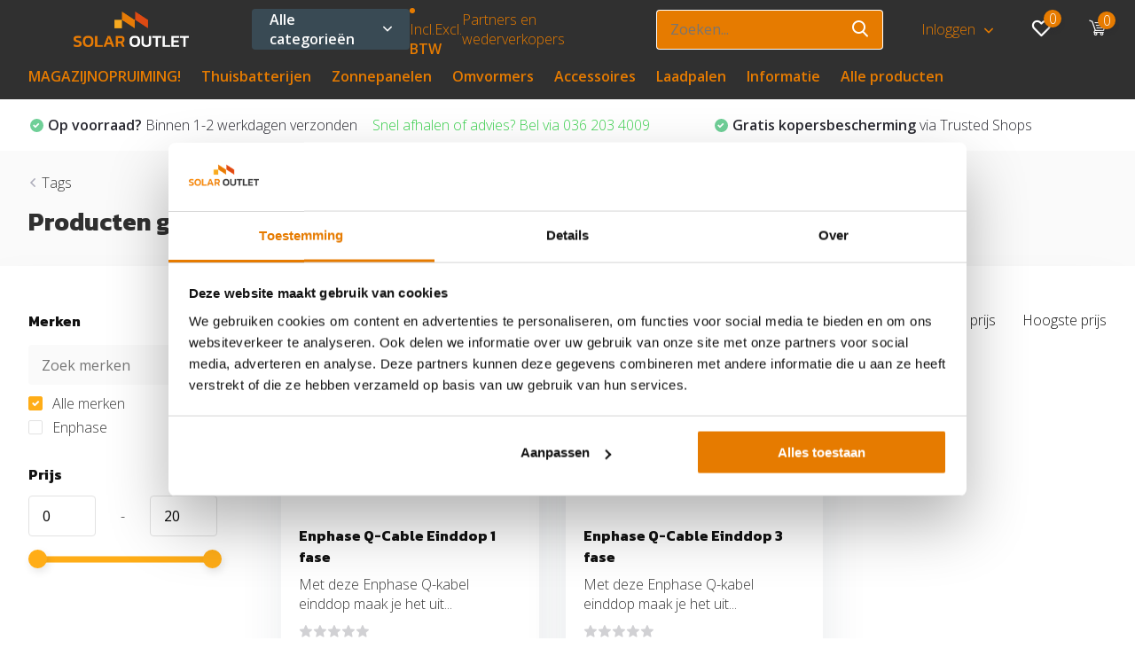

--- FILE ---
content_type: text/html;charset=utf-8
request_url: https://www.solar-outlet.nl/tags/eindkap-enphase/
body_size: 26405
content:
<!doctype html>
<html lang="nl" class="">
	<head>
            <meta charset="utf-8"/>
<!-- [START] 'blocks/head.rain' -->
<!--

  (c) 2008-2026 Lightspeed Netherlands B.V.
  http://www.lightspeedhq.com
  Generated: 19-01-2026 @ 12:17:11

-->
<link rel="canonical" href="https://www.solar-outlet.nl/tags/eindkap-enphase/"/>
<link rel="alternate" href="https://www.solar-outlet.nl/index.rss" type="application/rss+xml" title="Nieuwe producten"/>
<meta name="robots" content="noodp,noydir"/>
<meta name="google-site-verification" content="ejNjr3_p0R-kHqqal_0562AVtTYjU5KLy0BNENi9bj0"/>
<meta name="google-site-verification" content="CjKNG9vrvHYRIfVIeZBsc9ec9VUgG2jJLEdA719Jw-M"/>
<meta property="og:url" content="https://www.solar-outlet.nl/tags/eindkap-enphase/?source=facebook"/>
<meta property="og:site_name" content="Solar Outlet"/>
<meta property="og:title" content="eindkap enphase"/>
<meta property="og:description" content="Dé online solar bouwmarkt voor de doe het zelf installaties, installateur en particulier die volledig ontzorgd wil worden. Zonnepanelen, omvormers, thuisbatter"/>
<script src="https://app.dmws.plus/shop-assets/94720/dmws-plus-loader.js?id=a22c9cc164ad9e30a745678f1a216b46"></script>
<script src="https://www.powr.io/powr.js?external-type=lightspeed"></script>
<script>
nowprocket nitro-exclude type="text/javascript" id="sa-dynamic-optimization" data-uuid="c560f032-438f-475c-8eec-8a046955b88b" src="[data-uri]">
</script>
<script>
(function(w,d,s,l,i){w[l]=w[l]||[];w[l].push({'gtm.start':
new Date().getTime(),event:'gtm.js'});var f=d.getElementsByTagName(s)[0],
j=d.createElement(s),dl=l!='dataLayer'?'&l='+l:'';j.async=true;j.src=
'https://www.googletagmanager.com/gtm.js?id='+i+dl;f.parentNode.insertBefore(j,f);
})(window,document,'script','dataLayer','GTM-T9CJQLJ');
</script>
<!--[if lt IE 9]>
<script src="https://cdn.webshopapp.com/assets/html5shiv.js?2025-02-20"></script>
<![endif]-->
<!-- [END] 'blocks/head.rain' -->
		<meta http-equiv="x-ua-compatible" content="ie=edge">
		<title>eindkap enphase - Solar Outlet</title>
		<meta name="description" content="Dé online solar bouwmarkt voor de doe het zelf installaties, installateur en particulier die volledig ontzorgd wil worden. Zonnepanelen, omvormers, thuisbatter">
		<meta name="keywords" content="eindkap, enphase, Solar Outlet, Solar bouwmarkt, Solar groothandel, online solar, online solar bouwmarkt, zonnepanelen groothandel, zonnepanelen kopen, zonnepanelen bouwmarkt, solar outlet almere, solar bouwmarkt almere, zelf zonnepanelen plaatsen, z">
		<meta name="theme-color" content="#ffffff">
		<meta name="MobileOptimized" content="320">
		<meta name="HandheldFriendly" content="true">
		<meta name="viewport" content="width=device-width, initial-scale=1, initial-scale=1, minimum-scale=1, maximum-scale=1, user-scalable=no">
		<meta name="author" content="https://www.dmws.nl/">
		
		<link rel="preconnect" href="https://fonts.googleapis.com">
		<link rel="dns-prefetch" href="https://fonts.googleapis.com">
				<link rel="preconnect" href="//cdn.webshopapp.com/">
		<link rel="dns-prefetch" href="//cdn.webshopapp.com/">
    
    		<link rel="preload" href="https://fonts.googleapis.com/css?family=Open%20Sans:300,400,500,600,700,800,900%7CKanit:300,400,500,600,700,800,900&display=swap" as="style">
    <link rel="preload" href="https://cdn.webshopapp.com/shops/94720/themes/183235/assets/owl-carousel-min.css?20260115095938" as="style">
    <link rel="preload" href="https://cdn.webshopapp.com/shops/94720/themes/183235/assets/fancybox.css?20260115095938" as="style">
    <link rel="preload" href="https://cdn.webshopapp.com/shops/94720/themes/183235/assets/icomoon.css?20260115095938" as="style">
    <link rel="preload" href="https://cdn.webshopapp.com/shops/94720/themes/183235/assets/compete.css?20260115095938" as="style">
    <link rel="preload" href="https://cdn.webshopapp.com/shops/94720/themes/183235/assets/custom.css?20260115095938" as="style">
    
    <link rel="preload" href="https://cdn.webshopapp.com/shops/94720/themes/183235/assets/jquery-3-4-1-min.js?20260115095938" as="script">
    <link rel="preload" href="https://cdn.webshopapp.com/shops/94720/themes/183235/assets/jquery-ui.js?20260115095938" as="script">
    <link rel="preload" href="https://cdn.webshopapp.com/shops/94720/themes/183235/assets/js-cookie-min.js?20260115095938" as="script">
    <link rel="preload" href="https://cdn.webshopapp.com/shops/94720/themes/183235/assets/owl-carousel-min.js?20260115095938" as="script">
    <link rel="preload" href="https://cdn.webshopapp.com/shops/94720/themes/183235/assets/fancybox.js?20260115095938" as="script">
    <link rel="preload" href="https://cdn.webshopapp.com/shops/94720/themes/183235/assets/lazyload.js?20260115095938" as="script">
    <link rel="preload" href="https://cdn.webshopapp.com/assets/gui.js?2025-02-20" as="script">
    <link rel="preload" href="https://cdn.webshopapp.com/shops/94720/themes/183235/assets/script.js?20260115095938" as="script">
    <link rel="preload" href="https://cdn.webshopapp.com/shops/94720/themes/183235/assets/custom.js?20260115095938" as="script">
        
    <link href="https://fonts.googleapis.com/css?family=Open%20Sans:300,400,500,600,700,800,900%7CKanit:300,400,500,600,700,800,900&display=swap" rel="stylesheet" type="text/css">
    <link rel="stylesheet" href="https://cdn.webshopapp.com/shops/94720/themes/183235/assets/owl-carousel-min.css?20260115095938" type="text/css">
    <link rel="stylesheet" href="https://cdn.webshopapp.com/shops/94720/themes/183235/assets/fancybox.css?20260115095938" type="text/css">
    <link rel="stylesheet" href="https://cdn.webshopapp.com/shops/94720/themes/183235/assets/icomoon.css?20260115095938" type="text/css">
    <link rel="stylesheet" href="https://cdn.webshopapp.com/shops/94720/themes/183235/assets/compete.css?20260115095938" type="text/css">
    <link rel="stylesheet" href="https://cdn.webshopapp.com/shops/94720/themes/183235/assets/custom.css?20260115095938" type="text/css">
    
    <script src="https://cdn.webshopapp.com/shops/94720/themes/183235/assets/jquery-3-4-1-min.js?20260115095938"></script>

		<link rel="icon" type="image/x-icon" href="https://cdn.webshopapp.com/shops/94720/themes/183235/v/2205693/assets/favicon.ico?20240201103504">
		<link rel="apple-touch-icon" href="https://cdn.webshopapp.com/shops/94720/themes/183235/v/2205693/assets/favicon.ico?20240201103504">
    
    <meta name="msapplication-config" content="https://cdn.webshopapp.com/shops/94720/themes/183235/assets/browserconfig.xml?20260115095938">
<meta property="og:title" content="eindkap enphase">
<meta property="og:type" content="website"> 
<meta property="og:site_name" content="Solar Outlet">
<meta property="og:url" content="https://www.solar-outlet.nl/">
<meta property="og:image" content="https://cdn.webshopapp.com/shops/94720/themes/183235/v/2760868/assets/big-block-bg.jpg?20251121091745">
<meta name="twitter:title" content="eindkap enphase">
<meta name="twitter:description" content="Dé online solar bouwmarkt voor de doe het zelf installaties, installateur en particulier die volledig ontzorgd wil worden. Zonnepanelen, omvormers, thuisbatter">
<meta name="twitter:site" content="Solar Outlet">
<meta name="twitter:card" content="https://cdn.webshopapp.com/shops/94720/themes/183235/v/2204574/assets/logo.png?20240131150835">
<meta name="twitter:image" content="https://cdn.webshopapp.com/shops/94720/themes/183235/v/2760868/assets/big-block-bg.jpg?20251121091745">
<script type="application/ld+json">
  [
        {
      "@context": "http://schema.org/",
      "@type": "Organization",
      "url": "https://www.solar-outlet.nl/",
      "name": "Solar Outlet",
      "legalName": "Solar Outlet",
      "description": "Dé online solar bouwmarkt voor de doe het zelf installaties, installateur en particulier die volledig ontzorgd wil worden. Zonnepanelen, omvormers, thuisbatter",
      "logo": "https://cdn.webshopapp.com/shops/94720/themes/183235/v/2204574/assets/logo.png?20240131150835",
      "image": "https://cdn.webshopapp.com/shops/94720/themes/183235/v/2760868/assets/big-block-bg.jpg?20251121091745",
      "contactPoint": {
        "@type": "ContactPoint",
        "contactType": "Customer service",
        "telephone": ""
      },
      "address": {
        "@type": "PostalAddress",
        "streetAddress": "Antennestraat 40",
        "addressLocality": "Nederland",
        "postalCode": "1322 AE, Almere",
        "addressCountry": "NL"
      }
      ,
      "aggregateRating": {
          "@type": "AggregateRating",
          "bestRating": "5",          "worstRating": "1",
          "ratingValue": "4,6",          "reviewCount": "1.267",          "url":"https://www.trustedshops.nl/verkopersbeoordeling/info_XBE48DF0E4E82B161C9D370EDCD65F86A.html"
      }
         
    },
    { 
      "@context": "http://schema.org", 
      "@type": "WebSite", 
      "url": "https://www.solar-outlet.nl/", 
      "name": "Solar Outlet",
      "description": "Dé online solar bouwmarkt voor de doe het zelf installaties, installateur en particulier die volledig ontzorgd wil worden. Zonnepanelen, omvormers, thuisbatter",
      "author": [
        {
          "@type": "Organization",
          "url": "https://www.dmws.nl/",
          "name": "DMWS B.V.",
          "address": {
            "@type": "PostalAddress",
            "streetAddress": "Klokgebouw 195 (Strijp-S)",
            "addressLocality": "Eindhoven",
            "addressRegion": "NB",
            "postalCode": "5617 AB",
            "addressCountry": "NL"
          }
        }
      ]
    }
  ]
</script>    
	</head>
	<body>






    <ul class="hidden-data hidden"><li>94720</li><li>183235</li><li>ja</li><li>nl</li><li>live</li><li>info//solar-outlet/nl</li><li>https://www.solar-outlet.nl/</li></ul><header id="top" class="scroll-active"><div class="top-wrap fixed default"><section class="main pos-r"><div class="container pos-r"><div class="d-flex align-center justify-between"><div class="d-flex align-center"><div id="mobile-menu-btn" class="d-none show-1000"><div class="hamburger"><span></span><span></span><span></span><span></span></div></div><a href="https://www.solar-outlet.nl/account/login/" class="hidden show-575-flex"><i class="icon-login"></i></a><div id="logo" class="d-flex align-center"><a href="https://www.solar-outlet.nl/" accesskey="h"><img class="hide-1000 desktop-logo" src="https://cdn.webshopapp.com/shops/94720/themes/183235/v/2204574/assets/logo.png?20240131150835" alt="Solar Outlet" height="50" width="240" /><img class="d-none show-1000 mobile-logo" src="https://cdn.webshopapp.com/shops/94720/themes/183235/v/2205697/assets/logo-mobile.png?20240201103729" alt="Solar Outlet" height="50" width="240" /></a><div id="catbtn" class="hide-1000 btn-wrap"><a href="https://www.solar-outlet.nl/catalog/" class="btn">Alle categorieën <i class="icon-arrow-down"></i></a><div class="categorymenu"><div class="wrap d-flex"><ul class="maincategories"><li data-attribute="magazijnopruiming"><a href="https://www.solar-outlet.nl/magazijnopruiming/">MAGAZIJNOPRUIMING! <i class="icon-arrow-right"></i></a></li><li data-attribute="thuisbatterijen"><a href="https://www.solar-outlet.nl/thuisbatterijen/">Thuisbatterijen <i class="icon-arrow-right"></i></a></li><li data-attribute="zonnepanelen"><a href="https://www.solar-outlet.nl/zonnepanelen/">Zonnepanelen <i class="icon-arrow-right"></i></a></li><li data-attribute="omvormers"><a href="https://www.solar-outlet.nl/omvormers/">Omvormers <i class="icon-arrow-right"></i></a></li><li data-attribute="accessoires"><a href="https://www.solar-outlet.nl/accessoires/">Accessoires <i class="icon-arrow-right"></i></a></li><li data-attribute="laadpalen"><a href="https://www.solar-outlet.nl/laadpalen/">Laadpalen <i class="icon-arrow-right"></i></a></li><li data-attribute="informatie"><a href="https://www.solar-outlet.nl/informatie/">Informatie <i class="icon-arrow-right"></i></a></li></ul><div class="subcategories"><div class="wrapper" data-category="magazijnopruiming"><h4>MAGAZIJNOPRUIMING!</h4></div><div class="wrapper" data-category="thuisbatterijen"><h4>Thuisbatterijen</h4><ul><li class="sub"><a href="https://www.solar-outlet.nl/thuisbatterijen/plug-in-batterijen/">Plug-in batterijen</a></li><ul><li><a href="https://www.solar-outlet.nl/thuisbatterijen/plug-in-batterijen/anker-solix/">Anker Solix</a></li><li><a href="https://www.solar-outlet.nl/thuisbatterijen/plug-in-batterijen/ecoflow/">EcoFlow</a></li><li><a href="https://www.solar-outlet.nl/thuisbatterijen/plug-in-batterijen/marstek/">Marstek</a></li><li><a href="https://www.solar-outlet.nl/thuisbatterijen/plug-in-batterijen/plugsie/">Plugsie</a></li></ul></ul><ul><li class="sub"><a href="https://www.solar-outlet.nl/thuisbatterijen/geintegreerde-thuisbatterijen/">Geïntegreerde thuisbatterijen</a></li><ul><li><a href="https://www.solar-outlet.nl/thuisbatterijen/geintegreerde-thuisbatterijen/anker-solix/">Anker Solix</a></li><li><a href="https://www.solar-outlet.nl/thuisbatterijen/geintegreerde-thuisbatterijen/byd/">BYD</a></li><li><a href="https://www.solar-outlet.nl/thuisbatterijen/geintegreerde-thuisbatterijen/enphase/">Enphase</a></li><li><a href="https://www.solar-outlet.nl/thuisbatterijen/geintegreerde-thuisbatterijen/growatt/">Growatt</a></li><li><a href="https://www.solar-outlet.nl/thuisbatterijen/geintegreerde-thuisbatterijen/" class="more">Bekijk alles</a></li></ul></ul><ul><li class="sub"><a href="https://www.solar-outlet.nl/thuisbatterijen/capaciteit-kwh/">Capaciteit (kWh)</a></li><ul><li><a href="https://www.solar-outlet.nl/thuisbatterijen/capaciteit-kwh/thuisbatterij-5-kwh/">Thuisbatterij 5 kWh</a></li><li><a href="https://www.solar-outlet.nl/thuisbatterijen/capaciteit-kwh/thuisbatterij-10-kwh/">Thuisbatterij 10 kWh</a></li><li><a href="https://www.solar-outlet.nl/thuisbatterijen/capaciteit-kwh/thuisbatterij-15-kwh/">Thuisbatterij 15 kWh</a></li><li><a href="https://www.solar-outlet.nl/thuisbatterijen/capaciteit-kwh/thuisbatterij-20-kwh/">Thuisbatterij 20 kWh</a></li></ul></ul></div><div class="wrapper" data-category="zonnepanelen"><h4>Zonnepanelen</h4><ul><li class="sub"><a href="https://www.solar-outlet.nl/zonnepanelen/merken/">Merken</a></li><ul><li><a href="https://www.solar-outlet.nl/zonnepanelen/merken/aiko-zonnepanelen/">Aiko zonnepanelen</a></li><li><a href="https://www.solar-outlet.nl/zonnepanelen/merken/dmegc-zonnepanelen/">DMEGC zonnepanelen</a></li><li><a href="https://www.solar-outlet.nl/zonnepanelen/merken/ja-solar-zonnepanelen/">JA Solar zonnepanelen</a></li><li><a href="https://www.solar-outlet.nl/zonnepanelen/merken/jinko-solar-zonnepanelen/">Jinko Solar zonnepanelen</a></li><li><a href="https://www.solar-outlet.nl/zonnepanelen/merken/" class="more">Bekijk alles</a></li></ul></ul><ul><li class="sub"><a href="https://www.solar-outlet.nl/zonnepanelen/full-black/">Full black</a></li></ul><ul><li class="sub"><a href="https://www.solar-outlet.nl/zonnepanelen/glas-glas/">Glas-glas</a></li></ul><ul><li class="sub"><a href="https://www.solar-outlet.nl/zonnepanelen/montagemateriaal/">Montagemateriaal</a></li><ul><li><a href="https://www.solar-outlet.nl/zonnepanelen/montagemateriaal/voor-plat-dak/">Voor plat dak</a></li><li><a href="https://www.solar-outlet.nl/zonnepanelen/montagemateriaal/voor-schuin-dak/">Voor schuin dak</a></li></ul></ul></div><div class="wrapper" data-category="omvormers"><h4>Omvormers</h4><ul><li class="sub"><a href="https://www.solar-outlet.nl/omvormers/merken/">Merken</a></li><ul><li><a href="https://www.solar-outlet.nl/omvormers/merken/anker-solix/">Anker Solix</a></li><li><a href="https://www.solar-outlet.nl/omvormers/merken/sma-omvormers/">SMA omvormers</a></li><li><a href="https://www.solar-outlet.nl/omvormers/merken/huawei-omvormers/">Huawei omvormers</a></li><li><a href="https://www.solar-outlet.nl/omvormers/merken/goodwe-omvormers/">GoodWe omvormers</a></li><li><a href="https://www.solar-outlet.nl/omvormers/merken/" class="more">Bekijk alles</a></li></ul></ul><ul><li class="sub"><a href="https://www.solar-outlet.nl/omvormers/stringomvormers/">Stringomvormers</a></li><ul><li><a href="https://www.solar-outlet.nl/omvormers/stringomvormers/1-fase-omvormers/">1-fase omvormers</a></li><li><a href="https://www.solar-outlet.nl/omvormers/stringomvormers/3-fase-omvormers/">3-fase omvormers</a></li></ul></ul><ul><li class="sub"><a href="https://www.solar-outlet.nl/omvormers/hybride-omvormers/">Hybride omvormers</a></li><ul><li><a href="https://www.solar-outlet.nl/omvormers/hybride-omvormers/1-fase-hybride-omvormers/">1-fase hybride omvormers</a></li><li><a href="https://www.solar-outlet.nl/omvormers/hybride-omvormers/3-fase-hybride-omvormers/">3-fase hybride omvormers</a></li></ul></ul><ul><li class="sub"><a href="https://www.solar-outlet.nl/omvormers/enphase-micro-omvormers/">Enphase Micro omvormers</a></li><ul><li><a href="https://www.solar-outlet.nl/omvormers/enphase-micro-omvormers/enphase-materialen/">Enphase materialen</a></li></ul></ul><ul><li class="sub"><a href="https://www.solar-outlet.nl/omvormers/optimizers/">Optimizers</a></li><ul><li><a href="https://www.solar-outlet.nl/omvormers/optimizers/solaredge-power-optimizers/">SolarEdge Power Optimizers</a></li><li><a href="https://www.solar-outlet.nl/omvormers/optimizers/tigo-optimizers/">Tigo Optimizers</a></li><li><a href="https://www.solar-outlet.nl/omvormers/optimizers/huawei-power-optimizers/">Huawei Power Optimizers</a></li></ul></ul></div><div class="wrapper" data-category="accessoires"><h4>Accessoires</h4><ul><li class="sub"><a href="https://www.solar-outlet.nl/accessoires/zonnepaneel-accessoires/">Zonnepaneel accessoires</a></li><ul><li><a href="https://www.solar-outlet.nl/accessoires/zonnepaneel-accessoires/solarkabels-materialen-dc/">Solarkabels &amp; Materialen (DC)</a></li><li><a href="https://www.solar-outlet.nl/accessoires/zonnepaneel-accessoires/netaansluiting-ac/">Netaansluiting (AC)</a></li><li><a href="https://www.solar-outlet.nl/accessoires/zonnepaneel-accessoires/enphase-kabels-en-toebehoren/">Enphase kabels en toebehoren</a></li><li><a href="https://www.solar-outlet.nl/accessoires/zonnepaneel-accessoires/monitoring/">Monitoring</a></li></ul></ul><ul><li class="sub"><a href="https://www.solar-outlet.nl/accessoires/laadpaal-accessoires/">Laadpaal accessoires</a></li><ul><li><a href="https://www.solar-outlet.nl/accessoires/laadpaal-accessoires/alfen-accessoires/">Alfen accessoires</a></li><li><a href="https://www.solar-outlet.nl/accessoires/laadpaal-accessoires/easee-accessoires/">Easee accessoires</a></li><li><a href="https://www.solar-outlet.nl/accessoires/laadpaal-accessoires/peblar-accessoires/">Peblar accessoires</a></li><li><a href="https://www.solar-outlet.nl/accessoires/laadpaal-accessoires/ratio-accessoires/">Ratio Accessoires </a></li><li><a href="https://www.solar-outlet.nl/accessoires/laadpaal-accessoires/" class="more">Bekijk alles</a></li></ul></ul><ul><li class="sub"><a href="https://www.solar-outlet.nl/accessoires/bliq-energie-management-systeem/">Bliq Energie Management Systeem</a></li></ul></div><div class="wrapper" data-category="laadpalen"><h4>Laadpalen</h4><ul><li class="sub"><a href="https://www.solar-outlet.nl/laadpalen/merken/">Merken</a></li><ul><li><a href="https://www.solar-outlet.nl/laadpalen/merken/alfen/">Alfen</a></li><li><a href="https://www.solar-outlet.nl/laadpalen/merken/beny/">Beny</a></li><li><a href="https://www.solar-outlet.nl/laadpalen/merken/easee/">Easee</a></li><li><a href="https://www.solar-outlet.nl/laadpalen/merken/enphase/">Enphase</a></li><li><a href="https://www.solar-outlet.nl/laadpalen/merken/" class="more">Bekijk alles</a></li></ul></ul><ul><li class="sub"><a href="https://www.solar-outlet.nl/laadpalen/thuis/">Thuis</a></li><ul><li><a href="https://www.solar-outlet.nl/laadpalen/thuis/11-kw/">11 kW</a></li><li><a href="https://www.solar-outlet.nl/laadpalen/thuis/22-kw/">22 kW</a></li><li><a href="https://www.solar-outlet.nl/laadpalen/thuis/met-kabel/">Met kabel</a></li><li><a href="https://www.solar-outlet.nl/laadpalen/thuis/met-load-balancing/">Met load balancing</a></li><li><a href="https://www.solar-outlet.nl/laadpalen/thuis/" class="more">Bekijk alles</a></li></ul></ul><ul><li class="sub"><a href="https://www.solar-outlet.nl/laadpalen/zakelijk/">Zakelijk</a></li><ul><li><a href="https://www.solar-outlet.nl/laadpalen/zakelijk/vve/">VVE</a></li><li><a href="https://www.solar-outlet.nl/laadpalen/zakelijk/kantoor/">Kantoor</a></li><li><a href="https://www.solar-outlet.nl/laadpalen/zakelijk/snelladers/">Snelladers</a></li><li><a href="https://www.solar-outlet.nl/laadpalen/zakelijk/met-pasjes/">Met pasjes</a></li><li><a href="https://www.solar-outlet.nl/laadpalen/zakelijk/" class="more">Bekijk alles</a></li></ul></ul><ul><li class="sub"><a href="https://www.solar-outlet.nl/laadpalen/laadkabels/">Laadkabels</a></li><ul><li><a href="https://www.solar-outlet.nl/laadpalen/laadkabels/type-2/">Type 2</a></li><li><a href="https://www.solar-outlet.nl/laadpalen/laadkabels/open-eind/">Open eind</a></li></ul></ul></div><div class="wrapper" data-category="informatie"><h4>Informatie</h4><ul><li class="sub"><a href="https://www.solar-outlet.nl/informatie/zonnepanelen/">Zonnepanelen</a></li><ul><li><a href="https://www.solar-outlet.nl/informatie/zonnepanelen/zonnepanelen-test/">Zonnepanelen test</a></li><li><a href="https://www.solar-outlet.nl/informatie/zonnepanelen/welk-zonnepaneel-is-het-beste/">Welk zonnepaneel is het beste?</a></li><li><a href="https://www.solar-outlet.nl/informatie/zonnepanelen/opbrengst-zonnepanelen-uitrekenen/">Opbrengst zonnepanelen uitrekenen</a></li></ul></ul><ul><li class="sub"><a href="https://www.solar-outlet.nl/informatie/omvormers/">Omvormers</a></li><ul><li><a href="https://www.solar-outlet.nl/informatie/omvormers/parallel-of-seriegeschakeld-zonnepanelen-systeem/">Parallel of seriegeschakeld zonnepanelen systeem?</a></li><li><a href="https://www.solar-outlet.nl/informatie/omvormers/string-omvormer-vs-micro-omvormers-vs-optimizers/">String omvormer vs. Micro-omvormers vs. Optimizers</a></li><li><a href="https://www.solar-outlet.nl/informatie/omvormers/conformiteitsverklaring/">Conformiteitsverklaring</a></li></ul></ul><ul><li class="sub"><a href="https://www.solar-outlet.nl/informatie/thuisbatterijen/">Thuisbatterijen</a></li><ul><li><a href="https://www.solar-outlet.nl/informatie/thuisbatterijen/btw-teruggave-thuisbatterij/"> BTW teruggave thuisbatterij</a></li><li><a href="https://www.solar-outlet.nl/informatie/thuisbatterijen/faq-voor-thuisbatterijen/">FAQ voor thuisbatterijen</a></li></ul></ul><ul><li class="sub"><a href="https://www.solar-outlet.nl/informatie/garantie/">Garantie</a></li><ul><li><a href="https://www.solar-outlet.nl/informatie/garantie/wat-zijn-garanties-op-zonnepanelen-waard/">Wat zijn garanties op zonnepanelen waard?</a></li><li><a href="https://www.solar-outlet.nl/informatie/garantie/garantiefonds-zonnepanelen/">Garantiefonds zonnepanelen</a></li><li><a href="https://www.solar-outlet.nl/informatie/garantie/kopersgarantie/">Kopersgarantie</a></li></ul></ul><ul><li class="sub"><a href="https://www.solar-outlet.nl/informatie/financieel/">Financieel</a></li><ul><li><a href="https://www.solar-outlet.nl/informatie/financieel/0-btw-regeling/">0% btw-regeling</a></li></ul></ul><ul><li class="sub"><a href="https://www.solar-outlet.nl/informatie/onderhoud/">Onderhoud </a></li><ul><li><a href="https://www.solar-outlet.nl/informatie/onderhoud/welk-onderhoud-is-nodig/">Welk onderhoud is nodig?</a></li><li><a href="https://www.solar-outlet.nl/informatie/onderhoud/is-een-periodieke-keuring-verplicht/">Is een periodieke keuring verplicht?</a></li></ul></ul></div></div></div></div></div></div></div><div class="d-flex align-center justify-end top-nav"><script style="display:none;">
    var dmws_plus_w8gt0_exclVatText = 'Excl. btw';
    var dmws_plus_w8gt0_inclVatText = 'Incl. btw';
  </script><li id="dmws-p_w8g3t0-vat-switch"><div id="dmws-p_w8g3t0-vat-toggle" class="active"><span data-switch="incl" class="active">Incl.</span><span data-switch="excl" >Excl.</span></div><b>BTW</b></li><a href="https://www.solar-outlet.nl/service/installateur-partner/" class="hide-1000">Partners en wederverkopers</a><div id="showSearch" class="hide-575"><input type="search" value="" placeholder="Zoeken..."><button type="submit" title="Zoeken" disabled="disabled"><i class="icon-search"></i></button></div><div class="login with-drop hide-575"><a href="https://www.solar-outlet.nl/account/login/"><span>Inloggen <i class="icon-arrow-down"></i></span></a><div class="dropdown"><form method="post" id="formLogin" action="https://www.solar-outlet.nl/account/loginPost/?return=https://www.solar-outlet.nl/tags/eindkap-enphase/"><h3>Inloggen</h3><p>Maak bestellen nóg makkelijker!</p><div><label for="formLoginEmail">E-mailadres<span class="c-negatives">*</span></label><input type="email" id="formLoginEmail" name="email" placeholder="E-mailadres" autocomplete='email' tabindex=1 required></div><div><label for="formLoginPassword">Wachtwoord</label><a href="https://www.solar-outlet.nl/account/password/" class="forgot" tabindex=6>Wachtwoord vergeten?</a><input type="password" id="formLoginPassword" name="password" placeholder="Wachtwoord" autocomplete="current-password" tabindex=2 required></div><div><input type="hidden" name="key" value="aa8163301e4c2aa01e77abe3278e3817" /><input type="hidden" name="type" value="login" /><button type="submit" onclick="$('#formLogin').submit(); return false;" class="btn" tabindex=3>Inloggen</button></div></form><div><p class="register">Nog geen account? <a href="https://www.solar-outlet.nl/account/register/" tabindex=5>Account aanmaken</a></p></div></div></div><div class="favorites"><a href="https://www.solar-outlet.nl/account/wishlist/" class="count"><span class="items" data-wishlist-items="">0</span><i class="icon-wishlist"></i></a></div><div class="cart with-drop"><a href="https://www.solar-outlet.nl/cart/" class="count"><span>0</span><i class="icon-cart4"></i></a><div class="dropdown"><h3>Winkelwagen</h3><i class="icon-close hidden show-575"></i><p>Uw winkelwagen is leeg</p></div></div></div></div></div><div class="search-autocomplete"><div id="searchExpanded"><div class="container pos-r d-flex align-center"><form action="https://www.solar-outlet.nl/search/" method="get" id="formSearch"  class="search-form d-flex align-center"  data-search-type="desktop"><span onclick="$(this).closest('form').submit();" title="Zoeken" class="search-icon"><i class="icon-search"></i></span><input type="text" name="q" autocomplete="off"  value="" placeholder="Zoeken" class="standard-input" data-input="desktop"/></form><div class="close hide-575">Sluiten</div></div><div class="overlay hide-575"></div></div><div class="container pos-r"><div id="searchResults" class="results-wrap with-filter with-cats" data-search-type="desktop"><div class="close"><i class="icon-close"></i></div><h4>Categorieën</h4><div class="categories hidden"><ul class="d-flex"></ul></div><div class="d-flex justify-between"><div class="filter-scroll-wrap"><div class="filter-scroll"><div class="subtitle title-font">Filters</div><form data-search-type="desktop"><div class="filter-boxes"><div class="filter-wrap sort"><select name="sort" class="custom-select"></select></div></div><div class="filter-boxes custom-filters"></div></form></div></div><ul class="search-products products-livesearch"></ul></div><div class="more"><a href="#" class="btn accent">Bekijk alle resultaten <span>(0)</span></a></div></div></div></div></section><section id="menu" class="hide-1000 dropdown"><div class="container"><nav class="menu"><ul class="d-flex align-center"><li class="item"><a class="itemLink" href="https://www.solar-outlet.nl/magazijnopruiming/" title="MAGAZIJNOPRUIMING!">MAGAZIJNOPRUIMING!</a></li><li class="item has-children"><a class="itemLink" href="https://www.solar-outlet.nl/thuisbatterijen/" title="Thuisbatterijen">Thuisbatterijen</a><ul class="subnav"><li class="subitem has-children"><a class="subitemLink " href="https://www.solar-outlet.nl/thuisbatterijen/plug-in-batterijen/" title="Plug-in batterijen">Plug-in batterijen</a><ul class="subsubnav"><li class="subitem"><a class="subitemLink" href="https://www.solar-outlet.nl/thuisbatterijen/plug-in-batterijen/anker-solix/" title="Anker Solix">Anker Solix</a></li><li class="subitem"><a class="subitemLink" href="https://www.solar-outlet.nl/thuisbatterijen/plug-in-batterijen/ecoflow/" title="EcoFlow">EcoFlow</a></li><li class="subitem"><a class="subitemLink" href="https://www.solar-outlet.nl/thuisbatterijen/plug-in-batterijen/marstek/" title="Marstek">Marstek</a></li><li class="subitem"><a class="subitemLink" href="https://www.solar-outlet.nl/thuisbatterijen/plug-in-batterijen/plugsie/" title="Plugsie">Plugsie</a></li></ul></li><li class="subitem has-children"><a class="subitemLink " href="https://www.solar-outlet.nl/thuisbatterijen/geintegreerde-thuisbatterijen/" title="Geïntegreerde thuisbatterijen">Geïntegreerde thuisbatterijen</a><ul class="subsubnav"><li class="subitem"><a class="subitemLink" href="https://www.solar-outlet.nl/thuisbatterijen/geintegreerde-thuisbatterijen/anker-solix/" title="Anker Solix">Anker Solix</a></li><li class="subitem"><a class="subitemLink" href="https://www.solar-outlet.nl/thuisbatterijen/geintegreerde-thuisbatterijen/byd/" title="BYD">BYD</a></li><li class="subitem"><a class="subitemLink" href="https://www.solar-outlet.nl/thuisbatterijen/geintegreerde-thuisbatterijen/enphase/" title="Enphase">Enphase</a></li><li class="subitem"><a class="subitemLink" href="https://www.solar-outlet.nl/thuisbatterijen/geintegreerde-thuisbatterijen/growatt/" title="Growatt">Growatt</a></li><li class="subitem"><a class="subitemLink" href="https://www.solar-outlet.nl/thuisbatterijen/geintegreerde-thuisbatterijen/huawei/" title="Huawei">Huawei</a></li><li class="subitem"><a class="subitemLink" href="https://www.solar-outlet.nl/thuisbatterijen/geintegreerde-thuisbatterijen/pylontech/" title="Pylontech">Pylontech</a></li><li class="subitem"><a class="subitemLink" href="https://www.solar-outlet.nl/thuisbatterijen/geintegreerde-thuisbatterijen/sessy/" title="Sessy">Sessy</a></li><li class="subitem"><a class="subitemLink" href="https://www.solar-outlet.nl/thuisbatterijen/geintegreerde-thuisbatterijen/sigen-energy/" title="Sigen Energy">Sigen Energy</a></li><li class="subitem"><a class="subitemLink" href="https://www.solar-outlet.nl/thuisbatterijen/geintegreerde-thuisbatterijen/solaredge/" title="SolarEdge ">SolarEdge </a></li></ul></li><li class="subitem has-children"><a class="subitemLink " href="https://www.solar-outlet.nl/thuisbatterijen/capaciteit-kwh/" title="Capaciteit (kWh)">Capaciteit (kWh)</a><ul class="subsubnav"><li class="subitem"><a class="subitemLink" href="https://www.solar-outlet.nl/thuisbatterijen/capaciteit-kwh/thuisbatterij-5-kwh/" title="Thuisbatterij 5 kWh">Thuisbatterij 5 kWh</a></li><li class="subitem"><a class="subitemLink" href="https://www.solar-outlet.nl/thuisbatterijen/capaciteit-kwh/thuisbatterij-10-kwh/" title="Thuisbatterij 10 kWh">Thuisbatterij 10 kWh</a></li><li class="subitem"><a class="subitemLink" href="https://www.solar-outlet.nl/thuisbatterijen/capaciteit-kwh/thuisbatterij-15-kwh/" title="Thuisbatterij 15 kWh">Thuisbatterij 15 kWh</a></li><li class="subitem"><a class="subitemLink" href="https://www.solar-outlet.nl/thuisbatterijen/capaciteit-kwh/thuisbatterij-20-kwh/" title="Thuisbatterij 20 kWh">Thuisbatterij 20 kWh</a></li></ul></li></ul></li><li class="item has-children"><a class="itemLink" href="https://www.solar-outlet.nl/zonnepanelen/" title="Zonnepanelen">Zonnepanelen</a><ul class="subnav"><li class="subitem has-children"><a class="subitemLink " href="https://www.solar-outlet.nl/zonnepanelen/merken/" title="Merken">Merken</a><ul class="subsubnav"><li class="subitem"><a class="subitemLink" href="https://www.solar-outlet.nl/zonnepanelen/merken/aiko-zonnepanelen/" title="Aiko zonnepanelen">Aiko zonnepanelen</a></li><li class="subitem"><a class="subitemLink" href="https://www.solar-outlet.nl/zonnepanelen/merken/dmegc-zonnepanelen/" title="DMEGC zonnepanelen">DMEGC zonnepanelen</a></li><li class="subitem"><a class="subitemLink" href="https://www.solar-outlet.nl/zonnepanelen/merken/ja-solar-zonnepanelen/" title="JA Solar zonnepanelen">JA Solar zonnepanelen</a></li><li class="subitem"><a class="subitemLink" href="https://www.solar-outlet.nl/zonnepanelen/merken/jinko-solar-zonnepanelen/" title="Jinko Solar zonnepanelen">Jinko Solar zonnepanelen</a></li><li class="subitem"><a class="subitemLink" href="https://www.solar-outlet.nl/zonnepanelen/merken/sunpower-zonnepanelen/" title="SunPower zonnepanelen">SunPower zonnepanelen</a></li></ul></li><li class="subitem"><a class="subitemLink " href="https://www.solar-outlet.nl/zonnepanelen/full-black/" title="Full black">Full black</a></li><li class="subitem"><a class="subitemLink " href="https://www.solar-outlet.nl/zonnepanelen/glas-glas/" title="Glas-glas">Glas-glas</a></li><li class="subitem has-children"><a class="subitemLink " href="https://www.solar-outlet.nl/zonnepanelen/montagemateriaal/" title="Montagemateriaal">Montagemateriaal</a><ul class="subsubnav"><li class="subitem"><a class="subitemLink" href="https://www.solar-outlet.nl/zonnepanelen/montagemateriaal/voor-plat-dak/" title="Voor plat dak">Voor plat dak</a></li><li class="subitem"><a class="subitemLink" href="https://www.solar-outlet.nl/zonnepanelen/montagemateriaal/voor-schuin-dak/" title="Voor schuin dak">Voor schuin dak</a></li></ul></li></ul></li><li class="item has-children"><a class="itemLink" href="https://www.solar-outlet.nl/omvormers/" title="Omvormers">Omvormers</a><ul class="subnav"><li class="subitem has-children"><a class="subitemLink " href="https://www.solar-outlet.nl/omvormers/merken/" title="Merken">Merken</a><ul class="subsubnav"><li class="subitem"><a class="subitemLink" href="https://www.solar-outlet.nl/omvormers/merken/anker-solix/" title="Anker Solix">Anker Solix</a></li><li class="subitem"><a class="subitemLink" href="https://www.solar-outlet.nl/omvormers/merken/sma-omvormers/" title="SMA omvormers">SMA omvormers</a></li><li class="subitem"><a class="subitemLink" href="https://www.solar-outlet.nl/omvormers/merken/huawei-omvormers/" title="Huawei omvormers">Huawei omvormers</a></li><li class="subitem"><a class="subitemLink" href="https://www.solar-outlet.nl/omvormers/merken/goodwe-omvormers/" title="GoodWe omvormers">GoodWe omvormers</a></li><li class="subitem"><a class="subitemLink" href="https://www.solar-outlet.nl/omvormers/merken/growatt-omvormers/" title="Growatt omvormers">Growatt omvormers</a></li><li class="subitem"><a class="subitemLink" href="https://www.solar-outlet.nl/omvormers/merken/sigenergy/" title="Sigenergy">Sigenergy</a></li><li class="subitem"><a class="subitemLink" href="https://www.solar-outlet.nl/omvormers/merken/solis-omvormers/" title="Solis omvormers">Solis omvormers</a></li><li class="subitem"><a class="subitemLink" href="https://www.solar-outlet.nl/omvormers/merken/solaredge-omvormers/" title="SolarEdge omvormers">SolarEdge omvormers</a></li></ul></li><li class="subitem has-children"><a class="subitemLink " href="https://www.solar-outlet.nl/omvormers/stringomvormers/" title="Stringomvormers">Stringomvormers</a><ul class="subsubnav"><li class="subitem"><a class="subitemLink" href="https://www.solar-outlet.nl/omvormers/stringomvormers/1-fase-omvormers/" title="1-fase omvormers">1-fase omvormers</a></li><li class="subitem"><a class="subitemLink" href="https://www.solar-outlet.nl/omvormers/stringomvormers/3-fase-omvormers/" title="3-fase omvormers">3-fase omvormers</a></li></ul></li><li class="subitem has-children"><a class="subitemLink " href="https://www.solar-outlet.nl/omvormers/hybride-omvormers/" title="Hybride omvormers">Hybride omvormers</a><ul class="subsubnav"><li class="subitem"><a class="subitemLink" href="https://www.solar-outlet.nl/omvormers/hybride-omvormers/1-fase-hybride-omvormers/" title="1-fase hybride omvormers">1-fase hybride omvormers</a></li><li class="subitem"><a class="subitemLink" href="https://www.solar-outlet.nl/omvormers/hybride-omvormers/3-fase-hybride-omvormers/" title="3-fase hybride omvormers">3-fase hybride omvormers</a></li></ul></li><li class="subitem has-children"><a class="subitemLink " href="https://www.solar-outlet.nl/omvormers/enphase-micro-omvormers/" title="Enphase Micro omvormers">Enphase Micro omvormers</a><ul class="subsubnav"><li class="subitem"><a class="subitemLink" href="https://www.solar-outlet.nl/omvormers/enphase-micro-omvormers/enphase-materialen/" title="Enphase materialen">Enphase materialen</a></li></ul></li><li class="subitem has-children"><a class="subitemLink " href="https://www.solar-outlet.nl/omvormers/optimizers/" title="Optimizers">Optimizers</a><ul class="subsubnav"><li class="subitem"><a class="subitemLink" href="https://www.solar-outlet.nl/omvormers/optimizers/solaredge-power-optimizers/" title="SolarEdge Power Optimizers">SolarEdge Power Optimizers</a></li><li class="subitem"><a class="subitemLink" href="https://www.solar-outlet.nl/omvormers/optimizers/tigo-optimizers/" title="Tigo Optimizers">Tigo Optimizers</a></li><li class="subitem"><a class="subitemLink" href="https://www.solar-outlet.nl/omvormers/optimizers/huawei-power-optimizers/" title="Huawei Power Optimizers">Huawei Power Optimizers</a></li></ul></li></ul></li><li class="item has-children"><a class="itemLink" href="https://www.solar-outlet.nl/accessoires/" title="Accessoires">Accessoires</a><ul class="subnav"><li class="subitem has-children"><a class="subitemLink " href="https://www.solar-outlet.nl/accessoires/zonnepaneel-accessoires/" title="Zonnepaneel accessoires">Zonnepaneel accessoires</a><ul class="subsubnav"><li class="subitem"><a class="subitemLink" href="https://www.solar-outlet.nl/accessoires/zonnepaneel-accessoires/solarkabels-materialen-dc/" title="Solarkabels &amp; Materialen (DC)">Solarkabels &amp; Materialen (DC)</a></li><li class="subitem"><a class="subitemLink" href="https://www.solar-outlet.nl/accessoires/zonnepaneel-accessoires/netaansluiting-ac/" title="Netaansluiting (AC)">Netaansluiting (AC)</a></li><li class="subitem"><a class="subitemLink" href="https://www.solar-outlet.nl/accessoires/zonnepaneel-accessoires/enphase-kabels-en-toebehoren/" title="Enphase kabels en toebehoren">Enphase kabels en toebehoren</a></li><li class="subitem"><a class="subitemLink" href="https://www.solar-outlet.nl/accessoires/zonnepaneel-accessoires/monitoring/" title="Monitoring">Monitoring</a></li></ul></li><li class="subitem has-children"><a class="subitemLink " href="https://www.solar-outlet.nl/accessoires/laadpaal-accessoires/" title="Laadpaal accessoires">Laadpaal accessoires</a><ul class="subsubnav"><li class="subitem"><a class="subitemLink" href="https://www.solar-outlet.nl/accessoires/laadpaal-accessoires/alfen-accessoires/" title="Alfen accessoires">Alfen accessoires</a></li><li class="subitem"><a class="subitemLink" href="https://www.solar-outlet.nl/accessoires/laadpaal-accessoires/easee-accessoires/" title="Easee accessoires">Easee accessoires</a></li><li class="subitem"><a class="subitemLink" href="https://www.solar-outlet.nl/accessoires/laadpaal-accessoires/peblar-accessoires/" title="Peblar accessoires">Peblar accessoires</a></li><li class="subitem"><a class="subitemLink" href="https://www.solar-outlet.nl/accessoires/laadpaal-accessoires/ratio-accessoires/" title="Ratio Accessoires ">Ratio Accessoires </a></li><li class="subitem"><a class="subitemLink" href="https://www.solar-outlet.nl/accessoires/laadpaal-accessoires/universele-materialen/" title="Universele materialen">Universele materialen</a></li><li class="subitem"><a class="subitemLink" href="https://www.solar-outlet.nl/accessoires/laadpaal-accessoires/wallbox-accessoires/" title="Wallbox  accessoires">Wallbox  accessoires</a></li><li class="subitem"><a class="subitemLink" href="https://www.solar-outlet.nl/accessoires/laadpaal-accessoires/zaptec-accessoires/" title="Zaptec Accessoires">Zaptec Accessoires</a></li><li class="subitem"><a class="subitemLink" href="https://www.solar-outlet.nl/accessoires/laadpaal-accessoires/montage-palen/" title="Montage palen">Montage palen</a></li><li class="subitem"><a class="subitemLink" href="https://www.solar-outlet.nl/accessoires/laadpaal-accessoires/laadkabels/" title="Laadkabels">Laadkabels</a></li></ul></li><li class="subitem"><a class="subitemLink " href="https://www.solar-outlet.nl/accessoires/bliq-energie-management-systeem/" title="Bliq Energie Management Systeem">Bliq Energie Management Systeem</a></li></ul></li><li class="item has-children"><a class="itemLink" href="https://www.solar-outlet.nl/laadpalen/" title="Laadpalen">Laadpalen</a><ul class="subnav"><li class="subitem has-children"><a class="subitemLink " href="https://www.solar-outlet.nl/laadpalen/merken/" title="Merken">Merken</a><ul class="subsubnav"><li class="subitem"><a class="subitemLink" href="https://www.solar-outlet.nl/laadpalen/merken/alfen/" title="Alfen">Alfen</a></li><li class="subitem"><a class="subitemLink" href="https://www.solar-outlet.nl/laadpalen/merken/beny/" title="Beny">Beny</a></li><li class="subitem"><a class="subitemLink" href="https://www.solar-outlet.nl/laadpalen/merken/easee/" title="Easee">Easee</a></li><li class="subitem"><a class="subitemLink" href="https://www.solar-outlet.nl/laadpalen/merken/enphase/" title="Enphase">Enphase</a></li><li class="subitem"><a class="subitemLink" href="https://www.solar-outlet.nl/laadpalen/merken/huawei/" title="Huawei">Huawei</a></li><li class="subitem"><a class="subitemLink" href="https://www.solar-outlet.nl/laadpalen/merken/peblar/" title="Peblar">Peblar</a></li><li class="subitem"><a class="subitemLink" href="https://www.solar-outlet.nl/laadpalen/merken/ratio-electric/" title="Ratio Electric">Ratio Electric</a></li><li class="subitem"><a class="subitemLink" href="https://www.solar-outlet.nl/laadpalen/merken/teison/" title="Teison">Teison</a></li><li class="subitem"><a class="subitemLink" href="https://www.solar-outlet.nl/laadpalen/merken/wallbox/" title="Wallbox">Wallbox</a></li><li class="subitem"><a class="subitemLink" href="https://www.solar-outlet.nl/laadpalen/merken/zaptec/" title="Zaptec">Zaptec</a></li></ul></li><li class="subitem has-children"><a class="subitemLink " href="https://www.solar-outlet.nl/laadpalen/thuis/" title="Thuis">Thuis</a><ul class="subsubnav"><li class="subitem"><a class="subitemLink" href="https://www.solar-outlet.nl/laadpalen/thuis/11-kw/" title="11 kW">11 kW</a></li><li class="subitem"><a class="subitemLink" href="https://www.solar-outlet.nl/laadpalen/thuis/22-kw/" title="22 kW">22 kW</a></li><li class="subitem"><a class="subitemLink" href="https://www.solar-outlet.nl/laadpalen/thuis/met-kabel/" title="Met kabel">Met kabel</a></li><li class="subitem"><a class="subitemLink" href="https://www.solar-outlet.nl/laadpalen/thuis/met-load-balancing/" title="Met load balancing">Met load balancing</a></li><li class="subitem"><a class="subitemLink" href="https://www.solar-outlet.nl/laadpalen/thuis/top-5-thuis/" title="Top 5 thuis">Top 5 thuis</a></li></ul></li><li class="subitem has-children"><a class="subitemLink " href="https://www.solar-outlet.nl/laadpalen/zakelijk/" title="Zakelijk">Zakelijk</a><ul class="subsubnav"><li class="subitem"><a class="subitemLink" href="https://www.solar-outlet.nl/laadpalen/zakelijk/vve/" title="VVE">VVE</a></li><li class="subitem"><a class="subitemLink" href="https://www.solar-outlet.nl/laadpalen/zakelijk/kantoor/" title="Kantoor">Kantoor</a></li><li class="subitem"><a class="subitemLink" href="https://www.solar-outlet.nl/laadpalen/zakelijk/snelladers/" title="Snelladers">Snelladers</a></li><li class="subitem"><a class="subitemLink" href="https://www.solar-outlet.nl/laadpalen/zakelijk/met-pasjes/" title="Met pasjes">Met pasjes</a></li><li class="subitem"><a class="subitemLink" href="https://www.solar-outlet.nl/laadpalen/zakelijk/dubbele-laadpaal/" title="Dubbele laadpaal">Dubbele laadpaal</a></li><li class="subitem"><a class="subitemLink" href="https://www.solar-outlet.nl/laadpalen/zakelijk/top-5-zakelijk/" title="Top 5 zakelijk">Top 5 zakelijk</a></li></ul></li><li class="subitem has-children"><a class="subitemLink " href="https://www.solar-outlet.nl/laadpalen/laadkabels/" title="Laadkabels">Laadkabels</a><ul class="subsubnav"><li class="subitem"><a class="subitemLink" href="https://www.solar-outlet.nl/laadpalen/laadkabels/type-2/" title="Type 2">Type 2</a></li><li class="subitem"><a class="subitemLink" href="https://www.solar-outlet.nl/laadpalen/laadkabels/open-eind/" title="Open eind">Open eind</a></li></ul></li></ul></li><li class="item has-children"><a class="itemLink" href="https://www.solar-outlet.nl/informatie/" title="Informatie">Informatie</a><ul class="subnav"><li class="subitem has-children"><a class="subitemLink " href="https://www.solar-outlet.nl/informatie/zonnepanelen/" title="Zonnepanelen">Zonnepanelen</a><ul class="subsubnav"><li class="subitem"><a class="subitemLink" href="https://www.solar-outlet.nl/informatie/zonnepanelen/zonnepanelen-test/" title="Zonnepanelen test">Zonnepanelen test</a></li><li class="subitem"><a class="subitemLink" href="https://www.solar-outlet.nl/informatie/zonnepanelen/welk-zonnepaneel-is-het-beste/" title="Welk zonnepaneel is het beste?">Welk zonnepaneel is het beste?</a></li><li class="subitem"><a class="subitemLink" href="https://www.solar-outlet.nl/informatie/zonnepanelen/opbrengst-zonnepanelen-uitrekenen/" title="Opbrengst zonnepanelen uitrekenen">Opbrengst zonnepanelen uitrekenen</a></li></ul></li><li class="subitem has-children"><a class="subitemLink " href="https://www.solar-outlet.nl/informatie/omvormers/" title="Omvormers">Omvormers</a><ul class="subsubnav"><li class="subitem"><a class="subitemLink" href="https://www.solar-outlet.nl/informatie/omvormers/parallel-of-seriegeschakeld-zonnepanelen-systeem/" title="Parallel of seriegeschakeld zonnepanelen systeem?">Parallel of seriegeschakeld zonnepanelen systeem?</a></li><li class="subitem"><a class="subitemLink" href="https://www.solar-outlet.nl/informatie/omvormers/string-omvormer-vs-micro-omvormers-vs-optimizers/" title="String omvormer vs. Micro-omvormers vs. Optimizers">String omvormer vs. Micro-omvormers vs. Optimizers</a></li><li class="subitem"><a class="subitemLink" href="https://www.solar-outlet.nl/informatie/omvormers/conformiteitsverklaring/" title="Conformiteitsverklaring">Conformiteitsverklaring</a></li></ul></li><li class="subitem has-children"><a class="subitemLink " href="https://www.solar-outlet.nl/informatie/thuisbatterijen/" title="Thuisbatterijen">Thuisbatterijen</a><ul class="subsubnav"><li class="subitem"><a class="subitemLink" href="https://www.solar-outlet.nl/informatie/thuisbatterijen/btw-teruggave-thuisbatterij/" title=" BTW teruggave thuisbatterij"> BTW teruggave thuisbatterij</a></li><li class="subitem"><a class="subitemLink" href="https://www.solar-outlet.nl/informatie/thuisbatterijen/faq-voor-thuisbatterijen/" title="FAQ voor thuisbatterijen">FAQ voor thuisbatterijen</a></li></ul></li><li class="subitem has-children"><a class="subitemLink " href="https://www.solar-outlet.nl/informatie/garantie/" title="Garantie">Garantie</a><ul class="subsubnav"><li class="subitem"><a class="subitemLink" href="https://www.solar-outlet.nl/informatie/garantie/wat-zijn-garanties-op-zonnepanelen-waard/" title="Wat zijn garanties op zonnepanelen waard?">Wat zijn garanties op zonnepanelen waard?</a></li><li class="subitem"><a class="subitemLink" href="https://www.solar-outlet.nl/informatie/garantie/garantiefonds-zonnepanelen/" title="Garantiefonds zonnepanelen">Garantiefonds zonnepanelen</a></li><li class="subitem"><a class="subitemLink" href="https://www.solar-outlet.nl/informatie/garantie/kopersgarantie/" title="Kopersgarantie">Kopersgarantie</a></li></ul></li><li class="subitem has-children"><a class="subitemLink " href="https://www.solar-outlet.nl/informatie/financieel/" title="Financieel">Financieel</a><ul class="subsubnav"><li class="subitem"><a class="subitemLink" href="https://www.solar-outlet.nl/informatie/financieel/0-btw-regeling/" title="0% btw-regeling">0% btw-regeling</a></li></ul></li><li class="subitem has-children"><a class="subitemLink " href="https://www.solar-outlet.nl/informatie/onderhoud/" title="Onderhoud ">Onderhoud </a><ul class="subsubnav"><li class="subitem"><a class="subitemLink" href="https://www.solar-outlet.nl/informatie/onderhoud/welk-onderhoud-is-nodig/" title="Welk onderhoud is nodig?">Welk onderhoud is nodig?</a></li><li class="subitem"><a class="subitemLink" href="https://www.solar-outlet.nl/informatie/onderhoud/is-een-periodieke-keuring-verplicht/" title="Is een periodieke keuring verplicht?">Is een periodieke keuring verplicht?</a></li></ul></li></ul></li><li class="item"><a href="https://www.solar-outlet.nl/collection/" title="Alle producten" class="itemLink">Alle producten</a></li></ul></nav></div></section><div id="mobileMenu" class="hide"><div class="wrap"><ul><li class="all hidden"><a href="#"><i class="icon-nav-left"></i>Alle categorieën</a></li><li class="cat"><a class="itemLink" href="https://www.solar-outlet.nl/magazijnopruiming/" title="MAGAZIJNOPRUIMING!">MAGAZIJNOPRUIMING!</a></li><li class="cat has-children"><a class="itemLink" href="https://www.solar-outlet.nl/thuisbatterijen/" title="Thuisbatterijen">Thuisbatterijen<i class="icon-arrow-right"></i></a><ul class="subnav hidden"><li class="subitem has-children"><a class="subitemLink" href="https://www.solar-outlet.nl/thuisbatterijen/plug-in-batterijen/" title="Plug-in batterijen">Plug-in batterijen<i class="icon-arrow-right"></i></a><ul class="subsubnav hidden"><li class="subitem"><a class="subitemLink" href="https://www.solar-outlet.nl/thuisbatterijen/plug-in-batterijen/anker-solix/" title="Anker Solix">Anker Solix</a></li><li class="subitem"><a class="subitemLink" href="https://www.solar-outlet.nl/thuisbatterijen/plug-in-batterijen/ecoflow/" title="EcoFlow">EcoFlow</a></li><li class="subitem"><a class="subitemLink" href="https://www.solar-outlet.nl/thuisbatterijen/plug-in-batterijen/marstek/" title="Marstek">Marstek</a></li><li class="subitem"><a class="subitemLink" href="https://www.solar-outlet.nl/thuisbatterijen/plug-in-batterijen/plugsie/" title="Plugsie">Plugsie</a></li></ul></li><li class="subitem has-children"><a class="subitemLink" href="https://www.solar-outlet.nl/thuisbatterijen/geintegreerde-thuisbatterijen/" title="Geïntegreerde thuisbatterijen">Geïntegreerde thuisbatterijen<i class="icon-arrow-right"></i></a><ul class="subsubnav hidden"><li class="subitem"><a class="subitemLink" href="https://www.solar-outlet.nl/thuisbatterijen/geintegreerde-thuisbatterijen/anker-solix/" title="Anker Solix">Anker Solix</a></li><li class="subitem"><a class="subitemLink" href="https://www.solar-outlet.nl/thuisbatterijen/geintegreerde-thuisbatterijen/byd/" title="BYD">BYD</a></li><li class="subitem"><a class="subitemLink" href="https://www.solar-outlet.nl/thuisbatterijen/geintegreerde-thuisbatterijen/enphase/" title="Enphase">Enphase</a></li><li class="subitem"><a class="subitemLink" href="https://www.solar-outlet.nl/thuisbatterijen/geintegreerde-thuisbatterijen/growatt/" title="Growatt">Growatt</a></li><li class="subitem"><a class="subitemLink" href="https://www.solar-outlet.nl/thuisbatterijen/geintegreerde-thuisbatterijen/huawei/" title="Huawei">Huawei</a></li><li class="subitem"><a class="subitemLink" href="https://www.solar-outlet.nl/thuisbatterijen/geintegreerde-thuisbatterijen/pylontech/" title="Pylontech">Pylontech</a></li><li class="subitem"><a class="subitemLink" href="https://www.solar-outlet.nl/thuisbatterijen/geintegreerde-thuisbatterijen/sessy/" title="Sessy">Sessy</a></li><li class="subitem"><a class="subitemLink" href="https://www.solar-outlet.nl/thuisbatterijen/geintegreerde-thuisbatterijen/sigen-energy/" title="Sigen Energy">Sigen Energy</a></li><li class="subitem"><a class="subitemLink" href="https://www.solar-outlet.nl/thuisbatterijen/geintegreerde-thuisbatterijen/solaredge/" title="SolarEdge ">SolarEdge </a></li></ul></li><li class="subitem has-children"><a class="subitemLink" href="https://www.solar-outlet.nl/thuisbatterijen/capaciteit-kwh/" title="Capaciteit (kWh)">Capaciteit (kWh)<i class="icon-arrow-right"></i></a><ul class="subsubnav hidden"><li class="subitem"><a class="subitemLink" href="https://www.solar-outlet.nl/thuisbatterijen/capaciteit-kwh/thuisbatterij-5-kwh/" title="Thuisbatterij 5 kWh">Thuisbatterij 5 kWh</a></li><li class="subitem"><a class="subitemLink" href="https://www.solar-outlet.nl/thuisbatterijen/capaciteit-kwh/thuisbatterij-10-kwh/" title="Thuisbatterij 10 kWh">Thuisbatterij 10 kWh</a></li><li class="subitem"><a class="subitemLink" href="https://www.solar-outlet.nl/thuisbatterijen/capaciteit-kwh/thuisbatterij-15-kwh/" title="Thuisbatterij 15 kWh">Thuisbatterij 15 kWh</a></li><li class="subitem"><a class="subitemLink" href="https://www.solar-outlet.nl/thuisbatterijen/capaciteit-kwh/thuisbatterij-20-kwh/" title="Thuisbatterij 20 kWh">Thuisbatterij 20 kWh</a></li></ul></li></ul></li><li class="cat has-children"><a class="itemLink" href="https://www.solar-outlet.nl/zonnepanelen/" title="Zonnepanelen">Zonnepanelen<i class="icon-arrow-right"></i></a><ul class="subnav hidden"><li class="subitem has-children"><a class="subitemLink" href="https://www.solar-outlet.nl/zonnepanelen/merken/" title="Merken">Merken<i class="icon-arrow-right"></i></a><ul class="subsubnav hidden"><li class="subitem"><a class="subitemLink" href="https://www.solar-outlet.nl/zonnepanelen/merken/aiko-zonnepanelen/" title="Aiko zonnepanelen">Aiko zonnepanelen</a></li><li class="subitem"><a class="subitemLink" href="https://www.solar-outlet.nl/zonnepanelen/merken/dmegc-zonnepanelen/" title="DMEGC zonnepanelen">DMEGC zonnepanelen</a></li><li class="subitem"><a class="subitemLink" href="https://www.solar-outlet.nl/zonnepanelen/merken/ja-solar-zonnepanelen/" title="JA Solar zonnepanelen">JA Solar zonnepanelen</a></li><li class="subitem"><a class="subitemLink" href="https://www.solar-outlet.nl/zonnepanelen/merken/jinko-solar-zonnepanelen/" title="Jinko Solar zonnepanelen">Jinko Solar zonnepanelen</a></li><li class="subitem"><a class="subitemLink" href="https://www.solar-outlet.nl/zonnepanelen/merken/sunpower-zonnepanelen/" title="SunPower zonnepanelen">SunPower zonnepanelen</a></li></ul></li><li class="subitem"><a class="subitemLink" href="https://www.solar-outlet.nl/zonnepanelen/full-black/" title="Full black">Full black</a></li><li class="subitem"><a class="subitemLink" href="https://www.solar-outlet.nl/zonnepanelen/glas-glas/" title="Glas-glas">Glas-glas</a></li><li class="subitem has-children"><a class="subitemLink" href="https://www.solar-outlet.nl/zonnepanelen/montagemateriaal/" title="Montagemateriaal">Montagemateriaal<i class="icon-arrow-right"></i></a><ul class="subsubnav hidden"><li class="subitem"><a class="subitemLink" href="https://www.solar-outlet.nl/zonnepanelen/montagemateriaal/voor-plat-dak/" title="Voor plat dak">Voor plat dak</a></li><li class="subitem"><a class="subitemLink" href="https://www.solar-outlet.nl/zonnepanelen/montagemateriaal/voor-schuin-dak/" title="Voor schuin dak">Voor schuin dak</a></li></ul></li></ul></li><li class="cat has-children"><a class="itemLink" href="https://www.solar-outlet.nl/omvormers/" title="Omvormers">Omvormers<i class="icon-arrow-right"></i></a><ul class="subnav hidden"><li class="subitem has-children"><a class="subitemLink" href="https://www.solar-outlet.nl/omvormers/merken/" title="Merken">Merken<i class="icon-arrow-right"></i></a><ul class="subsubnav hidden"><li class="subitem"><a class="subitemLink" href="https://www.solar-outlet.nl/omvormers/merken/anker-solix/" title="Anker Solix">Anker Solix</a></li><li class="subitem"><a class="subitemLink" href="https://www.solar-outlet.nl/omvormers/merken/sma-omvormers/" title="SMA omvormers">SMA omvormers</a></li><li class="subitem"><a class="subitemLink" href="https://www.solar-outlet.nl/omvormers/merken/huawei-omvormers/" title="Huawei omvormers">Huawei omvormers</a></li><li class="subitem"><a class="subitemLink" href="https://www.solar-outlet.nl/omvormers/merken/goodwe-omvormers/" title="GoodWe omvormers">GoodWe omvormers</a></li><li class="subitem"><a class="subitemLink" href="https://www.solar-outlet.nl/omvormers/merken/growatt-omvormers/" title="Growatt omvormers">Growatt omvormers</a></li><li class="subitem"><a class="subitemLink" href="https://www.solar-outlet.nl/omvormers/merken/sigenergy/" title="Sigenergy">Sigenergy</a></li><li class="subitem"><a class="subitemLink" href="https://www.solar-outlet.nl/omvormers/merken/solis-omvormers/" title="Solis omvormers">Solis omvormers</a></li><li class="subitem"><a class="subitemLink" href="https://www.solar-outlet.nl/omvormers/merken/solaredge-omvormers/" title="SolarEdge omvormers">SolarEdge omvormers</a></li></ul></li><li class="subitem has-children"><a class="subitemLink" href="https://www.solar-outlet.nl/omvormers/stringomvormers/" title="Stringomvormers">Stringomvormers<i class="icon-arrow-right"></i></a><ul class="subsubnav hidden"><li class="subitem"><a class="subitemLink" href="https://www.solar-outlet.nl/omvormers/stringomvormers/1-fase-omvormers/" title="1-fase omvormers">1-fase omvormers</a></li><li class="subitem"><a class="subitemLink" href="https://www.solar-outlet.nl/omvormers/stringomvormers/3-fase-omvormers/" title="3-fase omvormers">3-fase omvormers</a></li></ul></li><li class="subitem has-children"><a class="subitemLink" href="https://www.solar-outlet.nl/omvormers/hybride-omvormers/" title="Hybride omvormers">Hybride omvormers<i class="icon-arrow-right"></i></a><ul class="subsubnav hidden"><li class="subitem"><a class="subitemLink" href="https://www.solar-outlet.nl/omvormers/hybride-omvormers/1-fase-hybride-omvormers/" title="1-fase hybride omvormers">1-fase hybride omvormers</a></li><li class="subitem"><a class="subitemLink" href="https://www.solar-outlet.nl/omvormers/hybride-omvormers/3-fase-hybride-omvormers/" title="3-fase hybride omvormers">3-fase hybride omvormers</a></li></ul></li><li class="subitem has-children"><a class="subitemLink" href="https://www.solar-outlet.nl/omvormers/enphase-micro-omvormers/" title="Enphase Micro omvormers">Enphase Micro omvormers<i class="icon-arrow-right"></i></a><ul class="subsubnav hidden"><li class="subitem"><a class="subitemLink" href="https://www.solar-outlet.nl/omvormers/enphase-micro-omvormers/enphase-materialen/" title="Enphase materialen">Enphase materialen</a></li></ul></li><li class="subitem has-children"><a class="subitemLink" href="https://www.solar-outlet.nl/omvormers/optimizers/" title="Optimizers">Optimizers<i class="icon-arrow-right"></i></a><ul class="subsubnav hidden"><li class="subitem"><a class="subitemLink" href="https://www.solar-outlet.nl/omvormers/optimizers/solaredge-power-optimizers/" title="SolarEdge Power Optimizers">SolarEdge Power Optimizers</a></li><li class="subitem"><a class="subitemLink" href="https://www.solar-outlet.nl/omvormers/optimizers/tigo-optimizers/" title="Tigo Optimizers">Tigo Optimizers</a></li><li class="subitem"><a class="subitemLink" href="https://www.solar-outlet.nl/omvormers/optimizers/huawei-power-optimizers/" title="Huawei Power Optimizers">Huawei Power Optimizers</a></li></ul></li></ul></li><li class="cat has-children"><a class="itemLink" href="https://www.solar-outlet.nl/accessoires/" title="Accessoires">Accessoires<i class="icon-arrow-right"></i></a><ul class="subnav hidden"><li class="subitem has-children"><a class="subitemLink" href="https://www.solar-outlet.nl/accessoires/zonnepaneel-accessoires/" title="Zonnepaneel accessoires">Zonnepaneel accessoires<i class="icon-arrow-right"></i></a><ul class="subsubnav hidden"><li class="subitem"><a class="subitemLink" href="https://www.solar-outlet.nl/accessoires/zonnepaneel-accessoires/solarkabels-materialen-dc/" title="Solarkabels &amp; Materialen (DC)">Solarkabels &amp; Materialen (DC)</a></li><li class="subitem"><a class="subitemLink" href="https://www.solar-outlet.nl/accessoires/zonnepaneel-accessoires/netaansluiting-ac/" title="Netaansluiting (AC)">Netaansluiting (AC)</a></li><li class="subitem"><a class="subitemLink" href="https://www.solar-outlet.nl/accessoires/zonnepaneel-accessoires/enphase-kabels-en-toebehoren/" title="Enphase kabels en toebehoren">Enphase kabels en toebehoren</a></li><li class="subitem"><a class="subitemLink" href="https://www.solar-outlet.nl/accessoires/zonnepaneel-accessoires/monitoring/" title="Monitoring">Monitoring</a></li></ul></li><li class="subitem has-children"><a class="subitemLink" href="https://www.solar-outlet.nl/accessoires/laadpaal-accessoires/" title="Laadpaal accessoires">Laadpaal accessoires<i class="icon-arrow-right"></i></a><ul class="subsubnav hidden"><li class="subitem"><a class="subitemLink" href="https://www.solar-outlet.nl/accessoires/laadpaal-accessoires/alfen-accessoires/" title="Alfen accessoires">Alfen accessoires</a></li><li class="subitem"><a class="subitemLink" href="https://www.solar-outlet.nl/accessoires/laadpaal-accessoires/easee-accessoires/" title="Easee accessoires">Easee accessoires</a></li><li class="subitem"><a class="subitemLink" href="https://www.solar-outlet.nl/accessoires/laadpaal-accessoires/peblar-accessoires/" title="Peblar accessoires">Peblar accessoires</a></li><li class="subitem"><a class="subitemLink" href="https://www.solar-outlet.nl/accessoires/laadpaal-accessoires/ratio-accessoires/" title="Ratio Accessoires ">Ratio Accessoires </a></li><li class="subitem"><a class="subitemLink" href="https://www.solar-outlet.nl/accessoires/laadpaal-accessoires/universele-materialen/" title="Universele materialen">Universele materialen</a></li><li class="subitem"><a class="subitemLink" href="https://www.solar-outlet.nl/accessoires/laadpaal-accessoires/wallbox-accessoires/" title="Wallbox  accessoires">Wallbox  accessoires</a></li><li class="subitem"><a class="subitemLink" href="https://www.solar-outlet.nl/accessoires/laadpaal-accessoires/zaptec-accessoires/" title="Zaptec Accessoires">Zaptec Accessoires</a></li><li class="subitem"><a class="subitemLink" href="https://www.solar-outlet.nl/accessoires/laadpaal-accessoires/montage-palen/" title="Montage palen">Montage palen</a></li><li class="subitem"><a class="subitemLink" href="https://www.solar-outlet.nl/accessoires/laadpaal-accessoires/laadkabels/" title="Laadkabels">Laadkabels</a></li></ul></li><li class="subitem"><a class="subitemLink" href="https://www.solar-outlet.nl/accessoires/bliq-energie-management-systeem/" title="Bliq Energie Management Systeem">Bliq Energie Management Systeem</a></li></ul></li><li class="cat has-children"><a class="itemLink" href="https://www.solar-outlet.nl/laadpalen/" title="Laadpalen">Laadpalen<i class="icon-arrow-right"></i></a><ul class="subnav hidden"><li class="subitem has-children"><a class="subitemLink" href="https://www.solar-outlet.nl/laadpalen/merken/" title="Merken">Merken<i class="icon-arrow-right"></i></a><ul class="subsubnav hidden"><li class="subitem"><a class="subitemLink" href="https://www.solar-outlet.nl/laadpalen/merken/alfen/" title="Alfen">Alfen</a></li><li class="subitem"><a class="subitemLink" href="https://www.solar-outlet.nl/laadpalen/merken/beny/" title="Beny">Beny</a></li><li class="subitem"><a class="subitemLink" href="https://www.solar-outlet.nl/laadpalen/merken/easee/" title="Easee">Easee</a></li><li class="subitem"><a class="subitemLink" href="https://www.solar-outlet.nl/laadpalen/merken/enphase/" title="Enphase">Enphase</a></li><li class="subitem"><a class="subitemLink" href="https://www.solar-outlet.nl/laadpalen/merken/huawei/" title="Huawei">Huawei</a></li><li class="subitem"><a class="subitemLink" href="https://www.solar-outlet.nl/laadpalen/merken/peblar/" title="Peblar">Peblar</a></li><li class="subitem"><a class="subitemLink" href="https://www.solar-outlet.nl/laadpalen/merken/ratio-electric/" title="Ratio Electric">Ratio Electric</a></li><li class="subitem"><a class="subitemLink" href="https://www.solar-outlet.nl/laadpalen/merken/teison/" title="Teison">Teison</a></li><li class="subitem"><a class="subitemLink" href="https://www.solar-outlet.nl/laadpalen/merken/wallbox/" title="Wallbox">Wallbox</a></li><li class="subitem"><a class="subitemLink" href="https://www.solar-outlet.nl/laadpalen/merken/zaptec/" title="Zaptec">Zaptec</a></li></ul></li><li class="subitem has-children"><a class="subitemLink" href="https://www.solar-outlet.nl/laadpalen/thuis/" title="Thuis">Thuis<i class="icon-arrow-right"></i></a><ul class="subsubnav hidden"><li class="subitem"><a class="subitemLink" href="https://www.solar-outlet.nl/laadpalen/thuis/11-kw/" title="11 kW">11 kW</a></li><li class="subitem"><a class="subitemLink" href="https://www.solar-outlet.nl/laadpalen/thuis/22-kw/" title="22 kW">22 kW</a></li><li class="subitem"><a class="subitemLink" href="https://www.solar-outlet.nl/laadpalen/thuis/met-kabel/" title="Met kabel">Met kabel</a></li><li class="subitem"><a class="subitemLink" href="https://www.solar-outlet.nl/laadpalen/thuis/met-load-balancing/" title="Met load balancing">Met load balancing</a></li><li class="subitem"><a class="subitemLink" href="https://www.solar-outlet.nl/laadpalen/thuis/top-5-thuis/" title="Top 5 thuis">Top 5 thuis</a></li></ul></li><li class="subitem has-children"><a class="subitemLink" href="https://www.solar-outlet.nl/laadpalen/zakelijk/" title="Zakelijk">Zakelijk<i class="icon-arrow-right"></i></a><ul class="subsubnav hidden"><li class="subitem"><a class="subitemLink" href="https://www.solar-outlet.nl/laadpalen/zakelijk/vve/" title="VVE">VVE</a></li><li class="subitem"><a class="subitemLink" href="https://www.solar-outlet.nl/laadpalen/zakelijk/kantoor/" title="Kantoor">Kantoor</a></li><li class="subitem"><a class="subitemLink" href="https://www.solar-outlet.nl/laadpalen/zakelijk/snelladers/" title="Snelladers">Snelladers</a></li><li class="subitem"><a class="subitemLink" href="https://www.solar-outlet.nl/laadpalen/zakelijk/met-pasjes/" title="Met pasjes">Met pasjes</a></li><li class="subitem"><a class="subitemLink" href="https://www.solar-outlet.nl/laadpalen/zakelijk/dubbele-laadpaal/" title="Dubbele laadpaal">Dubbele laadpaal</a></li><li class="subitem"><a class="subitemLink" href="https://www.solar-outlet.nl/laadpalen/zakelijk/top-5-zakelijk/" title="Top 5 zakelijk">Top 5 zakelijk</a></li></ul></li><li class="subitem has-children"><a class="subitemLink" href="https://www.solar-outlet.nl/laadpalen/laadkabels/" title="Laadkabels">Laadkabels<i class="icon-arrow-right"></i></a><ul class="subsubnav hidden"><li class="subitem"><a class="subitemLink" href="https://www.solar-outlet.nl/laadpalen/laadkabels/type-2/" title="Type 2">Type 2</a></li><li class="subitem"><a class="subitemLink" href="https://www.solar-outlet.nl/laadpalen/laadkabels/open-eind/" title="Open eind">Open eind</a></li></ul></li></ul></li><li class="cat has-children"><a class="itemLink" href="https://www.solar-outlet.nl/informatie/" title="Informatie">Informatie<i class="icon-arrow-right"></i></a><ul class="subnav hidden"><li class="subitem has-children"><a class="subitemLink" href="https://www.solar-outlet.nl/informatie/zonnepanelen/" title="Zonnepanelen">Zonnepanelen<i class="icon-arrow-right"></i></a><ul class="subsubnav hidden"><li class="subitem"><a class="subitemLink" href="https://www.solar-outlet.nl/informatie/zonnepanelen/zonnepanelen-test/" title="Zonnepanelen test">Zonnepanelen test</a></li><li class="subitem"><a class="subitemLink" href="https://www.solar-outlet.nl/informatie/zonnepanelen/welk-zonnepaneel-is-het-beste/" title="Welk zonnepaneel is het beste?">Welk zonnepaneel is het beste?</a></li><li class="subitem"><a class="subitemLink" href="https://www.solar-outlet.nl/informatie/zonnepanelen/opbrengst-zonnepanelen-uitrekenen/" title="Opbrengst zonnepanelen uitrekenen">Opbrengst zonnepanelen uitrekenen</a></li></ul></li><li class="subitem has-children"><a class="subitemLink" href="https://www.solar-outlet.nl/informatie/omvormers/" title="Omvormers">Omvormers<i class="icon-arrow-right"></i></a><ul class="subsubnav hidden"><li class="subitem"><a class="subitemLink" href="https://www.solar-outlet.nl/informatie/omvormers/parallel-of-seriegeschakeld-zonnepanelen-systeem/" title="Parallel of seriegeschakeld zonnepanelen systeem?">Parallel of seriegeschakeld zonnepanelen systeem?</a></li><li class="subitem"><a class="subitemLink" href="https://www.solar-outlet.nl/informatie/omvormers/string-omvormer-vs-micro-omvormers-vs-optimizers/" title="String omvormer vs. Micro-omvormers vs. Optimizers">String omvormer vs. Micro-omvormers vs. Optimizers</a></li><li class="subitem"><a class="subitemLink" href="https://www.solar-outlet.nl/informatie/omvormers/conformiteitsverklaring/" title="Conformiteitsverklaring">Conformiteitsverklaring</a></li></ul></li><li class="subitem has-children"><a class="subitemLink" href="https://www.solar-outlet.nl/informatie/thuisbatterijen/" title="Thuisbatterijen">Thuisbatterijen<i class="icon-arrow-right"></i></a><ul class="subsubnav hidden"><li class="subitem"><a class="subitemLink" href="https://www.solar-outlet.nl/informatie/thuisbatterijen/btw-teruggave-thuisbatterij/" title=" BTW teruggave thuisbatterij"> BTW teruggave thuisbatterij</a></li><li class="subitem"><a class="subitemLink" href="https://www.solar-outlet.nl/informatie/thuisbatterijen/faq-voor-thuisbatterijen/" title="FAQ voor thuisbatterijen">FAQ voor thuisbatterijen</a></li></ul></li><li class="subitem has-children"><a class="subitemLink" href="https://www.solar-outlet.nl/informatie/garantie/" title="Garantie">Garantie<i class="icon-arrow-right"></i></a><ul class="subsubnav hidden"><li class="subitem"><a class="subitemLink" href="https://www.solar-outlet.nl/informatie/garantie/wat-zijn-garanties-op-zonnepanelen-waard/" title="Wat zijn garanties op zonnepanelen waard?">Wat zijn garanties op zonnepanelen waard?</a></li><li class="subitem"><a class="subitemLink" href="https://www.solar-outlet.nl/informatie/garantie/garantiefonds-zonnepanelen/" title="Garantiefonds zonnepanelen">Garantiefonds zonnepanelen</a></li><li class="subitem"><a class="subitemLink" href="https://www.solar-outlet.nl/informatie/garantie/kopersgarantie/" title="Kopersgarantie">Kopersgarantie</a></li></ul></li><li class="subitem has-children"><a class="subitemLink" href="https://www.solar-outlet.nl/informatie/financieel/" title="Financieel">Financieel<i class="icon-arrow-right"></i></a><ul class="subsubnav hidden"><li class="subitem"><a class="subitemLink" href="https://www.solar-outlet.nl/informatie/financieel/0-btw-regeling/" title="0% btw-regeling">0% btw-regeling</a></li></ul></li><li class="subitem has-children"><a class="subitemLink" href="https://www.solar-outlet.nl/informatie/onderhoud/" title="Onderhoud ">Onderhoud <i class="icon-arrow-right"></i></a><ul class="subsubnav hidden"><li class="subitem"><a class="subitemLink" href="https://www.solar-outlet.nl/informatie/onderhoud/welk-onderhoud-is-nodig/" title="Welk onderhoud is nodig?">Welk onderhoud is nodig?</a></li><li class="subitem"><a class="subitemLink" href="https://www.solar-outlet.nl/informatie/onderhoud/is-een-periodieke-keuring-verplicht/" title="Is een periodieke keuring verplicht?">Is een periodieke keuring verplicht?</a></li></ul></li></ul></li><li class="other all"><a href="https://www.solar-outlet.nl/catalog/">Alle categorieën</a></li><li class="other"><a href="https://www.solar-outlet.nl/service/installateur-partner/">Partners en wederverkopers</a></li><li class="other"><a href="https://www.solar-outlet.nl/account/login/">Inloggen</a></li><script style="display:none;">
    var dmws_plus_w8gt0_exclVatText = 'Excl. btw';
    var dmws_plus_w8gt0_inclVatText = 'Incl. btw';
  </script><li id="dmws-p_w8g3t0-vat-switch"><div id="dmws-p_w8g3t0-vat-toggle" class="active"><span data-switch="incl" class="active">Incl.</span><span data-switch="excl" >Excl.</span></div><b>BTW</b></li></ul></div></div></div><div class="below-main"></div><div class="usps"><div class="container"><div class="d-flex align-center justify-between"><ul class="d-flex align-center usps-slider owl-carousel"><li class="announcement"><a href="https://wa.me/message/3ARXJJS7DTPKO1">Snel afhalen of advies? Bel via 036 203 4009</a></li><li><i class="icon-check-white"></i><b>Gratis kopersbescherming </b> via Trusted Shops
                                            </li><li><i class="icon-check-white"></i><b>Gratis verzending </b> vanaf €5.000,-
                                              </li><li><i class="icon-check-white"></i><b>Op voorraad? </b> Binnen 1-2 werkdagen verzonden
                                              </li></ul><ul></ul></div></div></div></header><section class="intro-category mb-0 hide-contact"><div class="container d-flex justify-between"><div class="wrapper"><div class="back"><div class="hide-575"><i class="icon-arrow-right"></i><a href="https://www.solar-outlet.nl/tags/">Tags</a></div><div class="hidden show-575-inline"><i class="icon-arrow-right"></i><a href="https://www.solar-outlet.nl/tags/">Tags</a></div></div><div class="hide-1000"></div></div><div class="intro"><h1 class="f-24">Producten getagd met eindkap enphase</h1><div class="slider-wrap"><div id="showFilter" class="hidden show-760"><i class="icon-filter"></i> Filters</div></div></div></div></section><section id="collection"><div class="container d-flex justify-between"><div class="filter-wrap"><form action="https://www.solar-outlet.nl/tags/eindkap-enphase/" method="get" id="filter_form" class=" more-top"><input type="hidden" name="mode" value="grid" id="filter_form_mode" /><input type="hidden" name="limit" value="24" id="filter_form_limit" /><input type="hidden" name="sort" value="popular" id="filter_form_sort" /><input type="hidden" name="max" value="20" id="filter_form_max" /><input type="hidden" name="min" value="0" id="filter_form_min" /><div id="dmws-filter-wrap"><div class="mobile-heading hidden show-760 align-center justify-center"><i class="icon-close"></i><h3>Filter</h3><a class="clearAllFilter" href="https://www.solar-outlet.nl/tags/eindkap-enphase/?mode=grid">Wis alle filters</a></div><div class="filter sort hidden show-575"><h4>Sorteer <i class="icon-arrow-down hidden show-760"></i></h4><div><ul><li><label for="filter_popular"><input type="radio" id="filter_popular" name="sort" value="popular" checked><span class="checkbox"></span><i class="icon-check-white"></i> Meest bekeken</label></li><li><label for="filter_lowest"><input type="radio" id="filter_lowest" name="sort" value="lowest" ><span class="checkbox"></span><i class="icon-check-white"></i> Laagste prijs</label></li><li><label for="filter_highest"><input type="radio" id="filter_highest" name="sort" value="highest" ><span class="checkbox"></span><i class="icon-check-white"></i> Hoogste prijs</label></li></ul></div></div><div class="filter brand"><h4>Merken <i class="icon-arrow-down hidden show-760"></i></h4><div><div class="search pos-r"><input type="text" id="brandSearch" placeholder="Zoek merken"><i class="icon-search"></i><i class="icon-close hidden"></i></div><ul><li class="allBrands"><label for="filter_0"><input type="radio" id="filter_0" name="brand" value="0" checked><span class="checkbox"></span><i class="icon-check-white"></i> Alle merken</label></li><li class=""><label for="filter_814224"><input type="radio" id="filter_814224" name="brand" value="814224" ><span class="checkbox"></span><i class="icon-check-white"></i> Enphase</label></li></ul></div></div><div class="filter price"><h4>Prijs <i class="icon-arrow-down hidden show-760"></i></h4><div class="ui-slider-a"><div class="manual d-flex align-center justify-between"><input type="number" id="min" name="min" value="0" min="0"><span>-</span><input type="text" id="max" name="max" value="20" max="20"></div></div></div></div><p class="hidden show-575 scheme-btn submit"><button type="submit">Bekijk alle resultaten <i id="filter-live-count" class="count">(2)</i></button></p></form></div><div class="products-wrap"><div class="results-actions d-flex justify-between hide-575"><div class="results"><b>2</b> Producten</div><div class="actions d-flex"><form action="https://www.solar-outlet.nl/tags/eindkap-enphase/" method="get" id="sort_form"><input type="hidden" name="mode" value="grid" id="filter_form_mode" /><input type="hidden" name="limit" value="24" id="filter_form_limit" /><input type="hidden" name="sort" value="popular" id="filter_form_sort" /><input type="hidden" name="max" value="20" id="filter_form_max" /><input type="hidden" name="min" value="0" id="filter_form_min" /><input type="hidden" name="brand" value="0" id="filter_form_brand" /><div class="sort"><label class="active"><input type="radio" name="sort" value="popular" checked>Meest bekeken</label><label><input type="radio" name="sort" value="lowest">Laagste prijs</label><label><input type="radio" name="sort" value="highest">Hoogste prijs</label></div></form></div></div><div class="products grid d-flex no-border"><!-- {&quot;BTW0&quot;:&quot;TB&quot;} --><div class="product d-flex strict" data-url="https://www.solar-outlet.nl/enphase-q-cable-einddop.html?format=json" 	    data-dmws-p_w8g3t0-vat-switch-product-id="76683911"
    data-dmws-p_w8g3t0-url="https://www.solar-outlet.nl/enphase-q-cable-einddop.html?id=151571876&format=json"
    data-dmws-p_w8g3t0-is-mainpdp='1'        		data-dmws-p_w8g3t0-ignore-viewport='1'	





><div id="dmws-p_w8fmq1-preorder-button-data-76683911" data-text="Pre-order" data-url="https://www.solar-outlet.nl/enphase-q-cable-einddop.html?id=151571876&format=json"></div><a href="https://www.solar-outlet.nl/account/" class="add-to-wishlist"><i class="icon-wishlist"></i></a><a href="https://www.solar-outlet.nl/enphase-q-cable-einddop.html" class="img d-flex align-center justify-center"><label id="dmws-p_w8fmq1-preorder-label-76683911" class="label prod-card__badge product-label custom-label productlabel" data-url="https://www.solar-outlet.nl/enphase-q-cable-einddop.html?id=151571876&format=json" style="display:none">Pre-order</label><!-- TEST --><img class="lazy" src="https://cdn.webshopapp.com/shops/94720/themes/183235/assets/lazy-preload.jpg?20260115095938" data-src="https://cdn.webshopapp.com/shops/94720/files/215858054/290x200x2/enphase-enphase-q-cable-einddop-1-fase.jpg" alt="Enphase Q-Cable Einddop 1 fase" width="290" height="200" /></a><div class="data"><h4 class="hide-575"><a href="https://www.solar-outlet.nl/enphase-q-cable-einddop.html">Enphase Q-Cable Einddop 1 fase</a></h4><h4 class="hidden show-575"><a href="https://www.solar-outlet.nl/enphase-q-cable-einddop.html">Enphase Q-Cable Einddop 1 fase</a></h4><div class="meta">Met deze Enphase Q-kabel einddop maak je het uit...</div><div class="stars"><i class="icon-star-grey"></i><i class="icon-star-grey"></i><i class="icon-star-grey"></i><i class="icon-star-grey"></i><i class="icon-star-grey"></i></div></div><div class="actions-wrap"><div class="actions d-flex align-center justify-between"><div class="check"><label for="add_compare_76683911" class="compare d-flex align-center"><input class="compare-check" id="add_compare_76683911" type="checkbox" value="" data-add-url="https://www.solar-outlet.nl/compare/add/151571876/" data-del-url="https://www.solar-outlet.nl/compare/delete/151571876/" data-id="76683911" ><span class="checkmark"></span><i class="icon-check-white"></i> Vergelijk
            </label></div><div class="stock instock"><i class="icon-check-white"></i>Op voorraad</div></div><div class="actions d-flex align-center justify-between"><div class="price"><div class="current">€17,95</div></div><form action="https://www.solar-outlet.nl/cart/add/151571876/" id="product_configure_form_76683911" method="post" class="direct-buy d-flex"><input type="number" name="quantity" value="1" min="0" /><a href="javascript:;" onclick="$('#product_configure_form_76683911').submit();" class="btn addtocart"><i class="icon-cart4"></i></a></form></div><div class="legal"><div class="unit-price"></div></div></div></div><!-- {&quot;BTW0&quot;:&quot;TB&quot;} --><div class="product d-flex strict" data-url="https://www.solar-outlet.nl/enphase-q-cable-einddop-3-fase.html?format=json" 	    data-dmws-p_w8g3t0-vat-switch-product-id="98853105"
    data-dmws-p_w8g3t0-url="https://www.solar-outlet.nl/enphase-q-cable-einddop-3-fase.html?id=198480177&format=json"
    data-dmws-p_w8g3t0-is-mainpdp='1'        		data-dmws-p_w8g3t0-ignore-viewport='1'	





><div id="dmws-p_w8fmq1-preorder-button-data-98853105" data-text="Pre-order" data-url="https://www.solar-outlet.nl/enphase-q-cable-einddop-3-fase.html?id=198480177&format=json"></div><a href="https://www.solar-outlet.nl/account/" class="add-to-wishlist"><i class="icon-wishlist"></i></a><a href="https://www.solar-outlet.nl/enphase-q-cable-einddop-3-fase.html" class="img d-flex align-center justify-center"><label id="dmws-p_w8fmq1-preorder-label-98853105" class="label prod-card__badge product-label custom-label productlabel" data-url="https://www.solar-outlet.nl/enphase-q-cable-einddop-3-fase.html?id=198480177&format=json" style="display:none">Pre-order</label><!-- TEST --><img class="lazy" src="https://cdn.webshopapp.com/shops/94720/themes/183235/assets/lazy-preload.jpg?20260115095938" data-src="https://cdn.webshopapp.com/shops/94720/files/351702194/290x200x2/enphase-enphase-q-cable-einddop-3-fase.jpg" alt="Enphase Q-Cable Einddop 3 fase" width="290" height="200" /></a><div class="data"><h4 class="hide-575"><a href="https://www.solar-outlet.nl/enphase-q-cable-einddop-3-fase.html">Enphase Q-Cable Einddop 3 fase</a></h4><h4 class="hidden show-575"><a href="https://www.solar-outlet.nl/enphase-q-cable-einddop-3-fase.html">Enphase Q-Cable Einddop 3 fase</a></h4><div class="meta">Met deze Enphase Q-kabel einddop maak je het uit...</div><div class="stars"><i class="icon-star-grey"></i><i class="icon-star-grey"></i><i class="icon-star-grey"></i><i class="icon-star-grey"></i><i class="icon-star-grey"></i></div></div><div class="actions-wrap"><div class="actions d-flex align-center justify-between"><div class="check"><label for="add_compare_98853105" class="compare d-flex align-center"><input class="compare-check" id="add_compare_98853105" type="checkbox" value="" data-add-url="https://www.solar-outlet.nl/compare/add/198480177/" data-del-url="https://www.solar-outlet.nl/compare/delete/198480177/" data-id="98853105" ><span class="checkmark"></span><i class="icon-check-white"></i> Vergelijk
            </label></div><div class="stock instock"><i class="icon-check-white"></i>Op voorraad</div></div><div class="actions d-flex align-center justify-between"><div class="price"><div class="current">€19,95</div></div><form action="https://www.solar-outlet.nl/cart/add/198480177/" id="product_configure_form_98853105" method="post" class="direct-buy d-flex"><input type="number" name="quantity" value="1" min="0" /><a href="javascript:;" onclick="$('#product_configure_form_98853105').submit();" class="btn addtocart"><i class="icon-cart4"></i></a></form></div><div class="legal"><div class="unit-price"></div></div></div></div></div></div></div></section><footer id="footer"><div class="footer-top"><div class="container"><div class="d-flex justify-between"><div class="chat"><figure><img class="lazy" src="https://cdn.webshopapp.com/shops/94720/themes/183235/assets/lazy-preload.jpg?20260115095938" data-src="https://cdn.webshopapp.com/shops/94720/themes/183235/v/2737277/assets/footer-image-service.png?20251015154043" alt="Solar Outlet | ✅ Zonnepanelen ✅ Omvormers ✅ Thuisbatterijen ✅ Montagemateriaal. Standaard voor een lage prijs." width="135" height="185"></figure><h3>Direct contact</h3><p>Wel zo makkelijk!</p><p class="text"></p><div class="bot d-flex align-center"><a href="https://wa.me/message/3ARXJJS7DTPKO1" class="btn">Open WhatsApp</a><div class="hidden show-575 links"><a href="/cdn-cgi/l/email-protection#026b6c646d42716d6e63702f6d77766e67762c6c6e"><span class="__cf_email__" data-cfemail="f29b9c949db2819d9e9380df9d87869e9786dc9c9e">[email&#160;protected]</span></a></div></div></div><div class="right d-flex justify-between"><div class="contact hide-575"><h3>Klantenservice</h3><p>Binnen 24 uur antwoord op je vraag!</p><p>Let op: geen acquisitie. Wij waarderen de interesse, maar nemen geen contact op met partijen voor acquisitie of verkoopgerichte voorstellen. Dank voor uw begrip.</p><div class="links"><a href="/cdn-cgi/l/email-protection#8ee7e0e8e1cefde1e2effca3e1fbfae2ebfaa0e0e2"><span class="__cf_email__" data-cfemail="abc2c5cdc4ebd8c4c7cad986c4dedfc7cedf85c5c7">[email&#160;protected]</span></a></div></div><div class="newsletter"><div class="logo"><a href="https://www.solar-outlet.nl/" accesskey="f"><img class="lazy" src="https://cdn.webshopapp.com/shops/94720/themes/183235/assets/lazy-preload.jpg?20260115095938" data-src="https://cdn.webshopapp.com/shops/94720/themes/183235/v/2204646/assets/footer-logo.png?20240131155712" alt="Solar Outlet" width="240" height="100"></a></div><p>Altijd op de hoogte? Schrijf je in voor de nieuwsbrief!</p><form id="formNewsletterFooter" action="https://www.solar-outlet.nl/account/newsletter/" method="post"><input type="hidden" name="key" value="aa8163301e4c2aa01e77abe3278e3817" /><input type="text" name="email" id="formNewsletterEmailFooter" placeholder="E-mailadres"/><button type="submit" class="btn">Abonneer</button><a class="small" href="https://www.solar-outlet.nl/service/privacy-policy/">* Lees hier de wettelijke beperkingen</a></form></div></div></div></div></div><nav class="footer-navigation"><div class="container"><div class="d-flex align-start justify-between"><div><h3>Klantenservice<i class="icon-arrow-down hidden show-575"></i></h3><ul><li><a href="https://www.solar-outlet.nl/service/about/" title="Over ons">Over ons</a></li><li><a href="https://www.solar-outlet.nl/service/" title="Klantenservice">Klantenservice</a></li><li><a href="https://www.solar-outlet.nl/service/de-thuisbatterij-en-btw-hoe-zit-dat/" title="De thuisbatterij en BTW, hoe zit dat?">De thuisbatterij en BTW, hoe zit dat?</a></li><li><a href="https://www.solar-outlet.nl/service/advies-bij-installatie/" title="Advies bij installatie">Advies bij installatie</a></li><li><a href="https://www.solar-outlet.nl/service/einde-salderingsregeling/" title="Einde salderingsregeling">Einde salderingsregeling</a></li><li><a href="https://www.solar-outlet.nl/service/de-plug-in-thuisbatterij/" title="De plug-in thuisbatterij">De plug-in thuisbatterij</a></li><li><a href="https://www.solar-outlet.nl/service/shipping-returns/" title="Verzenden &amp; retourneren">Verzenden &amp; retourneren</a></li><li><a href="https://www.solar-outlet.nl/service/trusted-shops/" title="Trusted Shops kopersbescherming">Trusted Shops kopersbescherming</a></li><li><a href="https://www.solar-outlet.nl/service/general-terms-conditions/" title="Algemene voorwaarden">Algemene voorwaarden</a></li><li><a href="https://www.solar-outlet.nl/service/privacy-policy/" title="Privacybeleid">Privacybeleid</a></li><li><a href="https://www.solar-outlet.nl/service/disclaimer/" title="Disclaimer">Disclaimer</a></li><li><a href="https://www.solar-outlet.nl/sitemap/" title="Sitemap">Sitemap</a></li><li><a href="https://www.solar-outlet.nl/service/netcongestie-wat-is-het/" title="Netcongestie - wat is het?">Netcongestie - wat is het?</a></li></ul></div><div><h3>Mijn account<i class="icon-arrow-down hidden show-575"></i></h3><ul><li><a href="https://www.solar-outlet.nl/account/" title="Registreren">Registreren</a></li><li><a href="https://www.solar-outlet.nl/account/orders/" title="Mijn bestellingen">Mijn bestellingen</a></li><li><a href="https://www.solar-outlet.nl/account/tickets/" title="Mijn tickets">Mijn tickets</a></li><li><a href="https://www.solar-outlet.nl/account/wishlist/" title="Mijn verlanglijst">Mijn verlanglijst</a></li><li><a href="https://www.solar-outlet.nl/compare/">Vergelijk producten</a></li></ul></div><div><h3>Categorieën<i class="icon-arrow-down hidden show-575"></i></h3><ul><li ><a href="https://www.solar-outlet.nl/magazijnopruiming/">MAGAZIJNOPRUIMING!</a></li><li ><a href="https://www.solar-outlet.nl/thuisbatterijen/">Thuisbatterijen</a><span class="more-cats"><span class="plus-min"></span></span></li><li ><a href="https://www.solar-outlet.nl/zonnepanelen/">Zonnepanelen</a><span class="more-cats"><span class="plus-min"></span></span></li><li ><a href="https://www.solar-outlet.nl/omvormers/">Omvormers</a><span class="more-cats"><span class="plus-min"></span></span></li><li ><a href="https://www.solar-outlet.nl/accessoires/">Accessoires</a><span class="more-cats"><span class="plus-min"></span></span></li><li ><a href="https://www.solar-outlet.nl/laadpalen/">Laadpalen</a><span class="more-cats"><span class="plus-min"></span></span></li><li ><a href="https://www.solar-outlet.nl/informatie/">Informatie</a><span class="more-cats"><span class="plus-min"></span></span></li></ul></div><div><h3>Contact<i class="icon-arrow-down hidden show-575"></i></h3><ul class="list-contact"><li class="companyName strong">Solar Outlet</li><li class="address">Antennestraat 40</li><li>1322 AE, Almere</li><li>Nederland</li><li><b>E-mail:</b><a href="/cdn-cgi/l/email-protection#0861666e67487b6764697a25677d7c646d7c266664" class="email"><span class="__cf_email__" data-cfemail="177e7971785764787b76653a7862637b726339797b">[email&#160;protected]</span></a></li><li class="info">NRG Traco B.V.</li></ul></div></div></div></nav><div class="copyright"><div class="container"><div class="d-flex align-start justify-between"><div class="social d-flex"><a href="https://www.instagram.com/SolarOutletNL/" target="_blank" rel="noopener"><i class="icon-social-ig"></i></a></div><div class="copy"><span class="dmws-copyright">© Copyright 2026 - Theme By <a href="https://dmws.nl/themes/" target="_blank" rel="noopener">DMWS</a> x <a href="https://plus.dmws.nl/" title="Upgrade your theme with Plus+ for Lightspeed" target="_blank" rel="noopener">Plus+</a></span><br/>
          Solar Outlet | ✅ Zonnepanelen ✅ Omvormers ✅ Thuisbatterijen ✅ Montagemateriaal. Standaard voor een lage prijs. <b class="c-accent"></b><div class="payments d-flex justify-around dmws-payments"><img class="lazy" src="https://cdn.webshopapp.com/shops/94720/themes/183235/assets/lazy-preload.jpg?20260115095938" data-src="https://cdn.webshopapp.com/shops/94720/themes/183235/assets/z-ideal.svg?20260115095938" alt="ideal" width="30" height="21"><img class="lazy" src="https://cdn.webshopapp.com/shops/94720/themes/183235/assets/lazy-preload.jpg?20260115095938" data-src="https://cdn.webshopapp.com/shops/94720/themes/183235/assets/z-mistercash.svg?20260115095938" alt="mistercash" width="30" height="21"><img class="lazy" src="https://cdn.webshopapp.com/shops/94720/themes/183235/assets/lazy-preload.jpg?20260115095938" data-src="https://cdn.webshopapp.com/shops/94720/themes/183235/assets/z-giropay.svg?20260115095938" alt="giropay" width="30" height="21"><img class="lazy" src="https://cdn.webshopapp.com/shops/94720/themes/183235/assets/lazy-preload.jpg?20260115095938" data-src="https://cdn.webshopapp.com/shops/94720/themes/183235/assets/z-belfius.svg?20260115095938" alt="belfius" width="30" height="21"><img class="lazy" src="https://cdn.webshopapp.com/shops/94720/themes/183235/assets/lazy-preload.jpg?20260115095938" data-src="https://cdn.webshopapp.com/shops/94720/themes/183235/assets/z-kbc.svg?20260115095938" alt="kbc" width="30" height="21"><img class="lazy" src="https://cdn.webshopapp.com/shops/94720/themes/183235/assets/lazy-preload.jpg?20260115095938" data-src="https://cdn.webshopapp.com/shops/94720/themes/183235/assets/z-mastercard.svg?20260115095938" alt="mastercard" width="30" height="21"><img class="lazy" src="https://cdn.webshopapp.com/shops/94720/themes/183235/assets/lazy-preload.jpg?20260115095938" data-src="https://cdn.webshopapp.com/shops/94720/themes/183235/assets/z-visa.svg?20260115095938" alt="visa" width="30" height="21"><img class="lazy" src="https://cdn.webshopapp.com/shops/94720/themes/183235/assets/lazy-preload.jpg?20260115095938" data-src="https://cdn.webshopapp.com/shops/94720/themes/183235/assets/z-maestro.svg?20260115095938" alt="maestro" width="30" height="21"></div></div><div class="hallmarks d-flex align-center justify-end"></div></div></div></div></footer><script data-cfasync="false" src="/cdn-cgi/scripts/5c5dd728/cloudflare-static/email-decode.min.js"></script><script>
       var instaUser = false;
  var notfound = 'Geen producten gevonden';
  var showMore = 'Toon meer';
  var showLess = 'Toon minder';
  var showSecondImage = '1';
  var basicUrl = 'https://www.solar-outlet.nl/';
  var baseDomain = '.solar-outlet.nl';
  var shopId = 94720;
  var priceStatus = 'enabled';
  var deleteWishlistUrl = 'https://www.solar-outlet.nl/account/wishlistDelete/';
  var wishlistUrl = 'https://www.solar-outlet.nl/account/wishlist/?format=json';
  var cartUrl = 'https://www.solar-outlet.nl/cart/?format=json';
  var shopSsl = true;
	var wishlistActive = true;
  var loggedIn = 0;
  var addedText = 'In wishlist';
 	var compareUrl = 'https://www.solar-outlet.nl/compare/?format=json';
	var ajaxTranslations = {"Add to cart":"Toevoegen aan winkelwagen","Wishlist":"Verlanglijst","Add to wishlist":"Aan verlanglijst toevoegen","Compare":"Vergelijk","Add to compare":"Toevoegen om te vergelijken","Brands":"Merken","Discount":"Korting","Delete":"Verwijderen","Total excl. VAT":"Totaal excl. btw","Shipping costs":"Verzendkosten","Total incl. VAT":"Totaal incl. btw","Read more":"Lees meer","Read less":"Lees minder","January":"Januari","February":"Februari","March":"Maart","April":"April","May":"Mei","June":"Juni","July":"Juli","August":"Augustus","September":"September","October":"Oktober","November":"November","December":"December","Sunday":"Zondag","Monday":"Maandag","Tuesday":"Dinsdag","Wednesday":"Woensdag","Thursday":"Donderdag","Friday":"Vrijdag","Saturday":"Zaterdag","Your review has been accepted for moderation.":"Het taalgebruik in uw review is goedgekeurd.","Order":"Order","Date":"Datum","Total":"Totaal","Status":"Status","View product":"Bekijk product","Awaiting payment":"In afwachting van betaling","Awaiting pickup":"Wacht op afhalen","Picked up":"Afgehaald","Shipped":"Verzonden","Cancelled":"Geannuleerd","No products found":"Geen producten gevonden","Awaiting shipment":"Wacht op verzending","No orders found":"No orders found","Additional costs":"Bijkomende kosten"};
	var shopCategories = {"13219500":{"id":13219500,"parent":0,"path":["13219500"],"depth":1,"image":0,"type":"category","url":"magazijnopruiming","title":"MAGAZIJNOPRUIMING!","description":"Solar Outlet verhuist! Profiteer nu van speciale verhuiskortingen op ons assortiment tot en met 31 januari. Sla je slag, want de actieprijzen gelden alleen zolang de voorraad strekt. OP=OP!","count":135},"11965231":{"id":11965231,"parent":0,"path":["11965231"],"depth":1,"image":432809067,"type":"category","url":"thuisbatterijen","title":"Thuisbatterijen","description":"Een thuisbatterij of accu voor zonnepanelen laat u meer eigen stroom gebruiken en minder afhankelijk zijn van het net. Ontdek slimme thuisaccu\u2019s van topmerken, met installatie en advies door Solar Outlet.","count":148,"subs":{"12651573":{"id":12651573,"parent":11965231,"path":["12651573","11965231"],"depth":2,"image":0,"type":"category","url":"thuisbatterijen\/plug-in-batterijen","title":"Plug-in batterijen","description":"Ontdek onze plug-in thuisbatterijen: eenvoudig aan te sluiten via het stopcontact of met stekker. Ideaal als oplaadbare accu of draagbare thuisaccu. Geen ingewikkelde installatie \u2013 gewoon plug and play!","count":16,"subs":{"13206537":{"id":13206537,"parent":12651573,"path":["13206537","12651573","11965231"],"depth":3,"image":0,"type":"category","url":"thuisbatterijen\/plug-in-batterijen\/anker-solix","title":"Anker Solix","description":"De Anker Solix thuisbatterij helpt je zonne-energie optimaal te benutten. Met de Solarbank 3 E2700 Pro, de BP2700 uitbreidingsbatterij en de Smart Meter kies je voor een flexibel systeem dat meegroeit met jouw energiebehoefte.","count":3},"13241904":{"id":13241904,"parent":12651573,"path":["13241904","12651573","11965231"],"depth":3,"image":0,"type":"category","url":"thuisbatterijen\/plug-in-batterijen\/ecoflow","title":"EcoFlow","description":"EcoFlow plug-in thuisbatterijen voor slimme energieopslag. Kies jouw EcoFlow Stream model en bespaar direct op energiekosten. Plug & play, uitbreidbaar en betrouwbaar.","count":3},"13206538":{"id":13206538,"parent":12651573,"path":["13206538","12651573","11965231"],"depth":3,"image":0,"type":"category","url":"thuisbatterijen\/plug-in-batterijen\/marstek","title":"Marstek","description":"Marstek Venus plug-in thuisbatterijen voor slimme energieopslag. Kies uit Venus A, losse batterijmodule 2.12 kWh en Venus E V30 5.12 kWh. Vergroot eigenverbruik, verlaag kosten en maak je systeem klaar voor de toekomst.","count":5},"13206539":{"id":13206539,"parent":12651573,"path":["13206539","12651573","11965231"],"depth":3,"image":0,"type":"category","url":"thuisbatterijen\/plug-in-batterijen\/plugsie","title":"Plugsie","description":"Plugsie V1.0 plug-in thuisbatterijen bieden slimme opslag voor zonnestroom. Kies uit 1.05 kWh, 2.1 kWh of 6.3 kWh pakketten en bespaar direct op energiekosten. Compact, effici\u00ebnt en eenvoudig te plaatsen.","count":6}}},"13256300":{"id":13256300,"parent":11965231,"path":["13256300","11965231"],"depth":2,"image":0,"type":"category","url":"thuisbatterijen\/geintegreerde-thuisbatterijen","title":"Ge\u00efntegreerde thuisbatterijen","description":"","count":0,"subs":{"13329734":{"id":13329734,"parent":13256300,"path":["13329734","13256300","11965231"],"depth":3,"image":0,"type":"category","url":"thuisbatterijen\/geintegreerde-thuisbatterijen\/anker-solix","title":"Anker Solix","description":"","count":3},"11965236":{"id":11965236,"parent":13256300,"path":["11965236","13256300","11965231"],"depth":3,"image":429581957,"type":"category","url":"thuisbatterijen\/geintegreerde-thuisbatterijen\/byd","title":"BYD","description":"BYD thuisbatterijen zijn betrouwbaar, schaalbaar en eenvoudig te combineren met zonnepanelen. Ideaal voor elk huishouden dat wil besparen op energie. Ontdek ons aanbod BYD batterijen en start met slim opslaan van jouw duurzame energie.","count":15},"11965237":{"id":11965237,"parent":13256300,"path":["11965237","13256300","11965231"],"depth":3,"image":429582019,"type":"category","url":"thuisbatterijen\/geintegreerde-thuisbatterijen\/enphase","title":"Enphase","description":"Enphase thuisbatterijen bieden slimme en duurzame energieopslag. Compact, veilig en eenvoudig te combineren met zonnepanelen. Nu scherp geprijsd bij Solar Outlet!","count":16},"12082092":{"id":12082092,"parent":13256300,"path":["12082092","13256300","11965231"],"depth":3,"image":449724266,"type":"category","url":"thuisbatterijen\/geintegreerde-thuisbatterijen\/growatt","title":"Growatt","description":"Growatt thuisbatterijen combineren slimme opslagtechnologie met betrouwbaarheid en schaalbaarheid. Ideaal voor koppeling met zonnepanelen en omvormers \u2013 effici\u00ebnt, veilig en toekomstbestendig.","count":29},"12359969":{"id":12359969,"parent":13256300,"path":["12359969","13256300","11965231"],"depth":3,"image":457958268,"type":"category","url":"thuisbatterijen\/geintegreerde-thuisbatterijen\/huawei","title":"Huawei","description":"Huawei thuisbatterijen, zoals de Luna2000, bieden schaalbare en betrouwbare energieopslag. Perfect te combineren met zonnepanelen. Nu voordelig geprijsd bij Solar Outlet!","count":17},"11965233":{"id":11965233,"parent":13256300,"path":["11965233","13256300","11965231"],"depth":3,"image":429581926,"type":"category","url":"thuisbatterijen\/geintegreerde-thuisbatterijen\/pylontech","title":"Pylontech","description":"Pylontech thuisbatterijen, zoals de US5000 en Force L1, bieden schaalbare en betrouwbare lithium-opslag. Perfect te combineren met zonnepanelen. Nu voordelig bij Solar Outlet!","count":24},"12259271":{"id":12259271,"parent":13256300,"path":["12259271","13256300","11965231"],"depth":3,"image":457958556,"type":"category","url":"thuisbatterijen\/geintegreerde-thuisbatterijen\/sessy","title":"Sessy","description":"Sessy is de bestverkopende  thuisbatterij van Nederland voor particulieren met en zonder zonnepanelen. Sessy thuisbatterijen bieden compacte en betrouwbare energieopslag. Ideaal voor zonnepanelen en voordelig geprijsd. Ontdek Sessy bij Solar Outlet","count":3},"12831011":{"id":12831011,"parent":13256300,"path":["12831011","13256300","11965231"],"depth":3,"image":0,"type":"category","url":"thuisbatterijen\/geintegreerde-thuisbatterijen\/sigen-energy","title":"Sigen Energy","description":"Sigenergy ge\u00efntegreerde thuisbatterijen voor maximale energieopslag. Van SigenStor BAT-50 tot BAT-1080, controllers en gateways: toekomstbestendig en flexibel.","count":21},"12093196":{"id":12093196,"parent":13256300,"path":["12093196","13256300","11965231"],"depth":3,"image":436438665,"type":"category","url":"thuisbatterijen\/geintegreerde-thuisbatterijen\/solaredge","title":"SolarEdge ","description":"SolarEdge thuisbatterijen bieden slimme en schaalbare energieopslag. Perfect voor zonnepanelen en eenvoudig te combineren met SolarEdge omvormers. Nu voordelig bij Solar Outlet!","count":12}}},"13479465":{"id":13479465,"parent":11965231,"path":["13479465","11965231"],"depth":2,"image":0,"type":"category","url":"thuisbatterijen\/capaciteit-kwh","title":"Capaciteit (kWh)","description":"","count":0,"subs":{"13479470":{"id":13479470,"parent":13479465,"path":["13479470","13479465","11965231"],"depth":3,"image":0,"type":"category","url":"thuisbatterijen\/capaciteit-kwh\/thuisbatterij-5-kwh","title":"Thuisbatterij 5 kWh","description":"Een 5 kWh thuisbatterij is ideaal voor kleinere huishoudens. Sla zonne-energie slim op, verhoog je eigen verbruik en verlaag je energiekosten met een compacte thuisaccu van 5 kWh.","count":0},"13479471":{"id":13479471,"parent":13479465,"path":["13479471","13479465","11965231"],"depth":3,"image":0,"type":"category","url":"thuisbatterijen\/capaciteit-kwh\/thuisbatterij-10-kwh","title":"Thuisbatterij 10 kWh","description":"Een thuisbatterij van 10 kWh is ideaal voor gemiddelde huishoudens. Sla zonne-energie effici\u00ebnt op, verhoog je eigen verbruik en bespaar op energiekosten met een krachtige thuisaccu van 10 kWh.","count":0},"13479472":{"id":13479472,"parent":13479465,"path":["13479472","13479465","11965231"],"depth":3,"image":0,"type":"category","url":"thuisbatterijen\/capaciteit-kwh\/thuisbatterij-15-kwh","title":"Thuisbatterij 15 kWh","description":"Een thuisbatterij van 15 kWh is ideaal voor grotere huishoudens met zonnepanelen. Sla meer energie op, verhoog je zelfvoorzienendheid en bespaar structureel op energiekosten.","count":0},"13479473":{"id":13479473,"parent":13479465,"path":["13479473","13479465","11965231"],"depth":3,"image":0,"type":"category","url":"thuisbatterijen\/capaciteit-kwh\/thuisbatterij-20-kwh","title":"Thuisbatterij 20 kWh","description":"Een thuisbatterij van 20 kWh is geschikt voor grote huishoudens en hoog energieverbruik. Sla veel zonne-energie op en vergroot je onafhankelijkheid met een slimme thuisaccu van 20 kWh.","count":0}}}}},"2489938":{"id":2489938,"parent":0,"path":["2489938"],"depth":1,"image":39405880,"type":"category","url":"zonnepanelen","title":"Zonnepanelen","description":"Alle zonnepanelen van Solar Outlet.  Solar Outlet heeft zonnepanelen van merken als AEG, Aiko, DMEGC, JA Solar, Jinko Solar, SunPower, LG Solar, SolarWorld & NSP Solar","count":81,"subs":{"12569343":{"id":12569343,"parent":2489938,"path":["12569343","2489938"],"depth":2,"image":0,"type":"category","url":"zonnepanelen\/merken","title":"Merken","description":"Solar Outlet heeft zonnepanelen van merken als AEG, Aiko, DMEGC, JA Solar, Jinko Solar, SunPower, LG Solar, SolarWorld & NSP Solar","count":42,"subs":{"12087991":{"id":12087991,"parent":12569343,"path":["12087991","12569343","2489938"],"depth":3,"image":437025468,"type":"category","url":"zonnepanelen\/merken\/aiko-zonnepanelen","title":"Aiko zonnepanelen","description":"Alle Aiko zonnepanelen bij Solar Outlet, uit voorraad leverbaar voor de beste prijs","count":21},"10495489":{"id":10495489,"parent":12569343,"path":["10495489","12569343","2489938"],"depth":3,"image":437024736,"type":"category","url":"zonnepanelen\/merken\/dmegc-zonnepanelen","title":"DMEGC zonnepanelen","description":"Alle DMEGC zonnepanelen bij Solar Outlet, uit voorraad leverbaar voor de beste prijs.","count":10},"3418436":{"id":3418436,"parent":12569343,"path":["3418436","12569343","2489938"],"depth":3,"image":437025401,"type":"category","url":"zonnepanelen\/merken\/ja-solar-zonnepanelen","title":"JA Solar zonnepanelen","description":"JA Solar zonnepanelen bij Solar Outlet, uit voorraad leverbaar voor de beste prijs.","count":17},"10496501":{"id":10496501,"parent":12569343,"path":["10496501","12569343","2489938"],"depth":3,"image":448480125,"type":"category","url":"zonnepanelen\/merken\/jinko-solar-zonnepanelen","title":"Jinko Solar zonnepanelen","description":"Bestel full black Jinko Solar zonnepanelen bij Solar Outlet. Profiteer van betrouwbare kwaliteit, hoge effici\u00ebntie en duurzame energieoplossingen. ","count":10},"3418582":{"id":3418582,"parent":12569343,"path":["3418582","12569343","2489938"],"depth":3,"image":448520270,"type":"category","url":"zonnepanelen\/merken\/sunpower-zonnepanelen","title":"SunPower zonnepanelen","description":"Sunpower zonnepanelen worden duurzaam geproduceerd en gaan langer mee. Voor tientallen jaren lang wekken deze zonnepanelen dankzij hun betere technologie, meer energie op. Zodat jij een stuk meer bespaart.","count":10}}},"12569398":{"id":12569398,"parent":2489938,"path":["12569398","2489938"],"depth":2,"image":469987452,"type":"category","url":"zonnepanelen\/full-black","title":"Full black","description":"","count":42},"12569399":{"id":12569399,"parent":2489938,"path":["12569399","2489938"],"depth":2,"image":470271585,"type":"category","url":"zonnepanelen\/glas-glas","title":"Glas-glas","description":"","count":39},"2489942":{"id":2489942,"parent":2489938,"path":["2489942","2489938"],"depth":2,"image":39406966,"type":"category","url":"zonnepanelen\/montagemateriaal","title":"Montagemateriaal","description":"Montagemateriaal voor zonnepanelen","count":178,"subs":{"3903869":{"id":3903869,"parent":2489942,"path":["3903869","2489942","2489938"],"depth":3,"image":77448980,"type":"category","url":"zonnepanelen\/montagemateriaal\/voor-plat-dak","title":"Voor plat dak","description":"Zonnepanelen montagematerialen voor plat dak. We leveren materialen van Flatfix, Van der Valk, Solfix en anderen.","count":61,"subs":{"9872259":{"id":9872259,"parent":3903869,"path":["9872259","3903869","2489942","2489938"],"depth":4,"image":316497206,"type":"category","url":"zonnepanelen\/montagemateriaal\/voor-plat-dak\/blubase-connect","title":"Blubase Connect","description":"","count":60,"subs":{"7499360":{"id":7499360,"parent":9872259,"path":["7499360","9872259","3903869","2489942","2489938"],"depth":5,"image":341748017,"type":"category","url":"zonnepanelen\/montagemateriaal\/voor-plat-dak\/blubase-connect\/complete-sets","title":"Complete sets","description":"","count":0,"subs":{"9872260":{"id":9872260,"parent":7499360,"path":["9872260","7499360","9872259","3903869","2489942","2489938"],"depth":6,"image":316440340,"type":"category","url":"zonnepanelen\/montagemateriaal\/voor-plat-dak\/blubase-connect\/complete-sets\/zuid-opstelling-landscape","title":"Zuid Opstelling Landscape","description":"","count":8},"9872873":{"id":9872873,"parent":7499360,"path":["9872873","7499360","9872259","3903869","2489942","2489938"],"depth":6,"image":316512996,"type":"category","url":"zonnepanelen\/montagemateriaal\/voor-plat-dak\/blubase-connect\/complete-sets\/zuid-opstelling-portrait","title":"Zuid Opstelling Portrait","description":"","count":8},"9872261":{"id":9872261,"parent":7499360,"path":["9872261","7499360","9872259","3903869","2489942","2489938"],"depth":6,"image":316440223,"type":"category","url":"zonnepanelen\/montagemateriaal\/voor-plat-dak\/blubase-connect\/complete-sets\/oost-west-landscape","title":"Oost-West Landscape","description":"","count":6},"9872263":{"id":9872263,"parent":7499360,"path":["9872263","7499360","9872259","3903869","2489942","2489938"],"depth":6,"image":316440930,"type":"category","url":"zonnepanelen\/montagemateriaal\/voor-plat-dak\/blubase-connect\/complete-sets\/oost-west-portrait","title":"Oost-West Portrait","description":"","count":6}}},"9872424":{"id":9872424,"parent":9872259,"path":["9872424","9872259","3903869","2489942","2489938"],"depth":5,"image":341747988,"type":"category","url":"zonnepanelen\/montagemateriaal\/voor-plat-dak\/blubase-connect\/losse-onderdelen","title":"Losse onderdelen","description":"","count":34}}}}},"3918920":{"id":3918920,"parent":2489942,"path":["3918920","2489942","2489938"],"depth":3,"image":180500339,"type":"category","url":"zonnepanelen\/montagemateriaal\/voor-schuin-dak","title":"Voor schuin dak","description":"Solar Outlet heeft alle montagematerialen voor zonnepanelen op een schuine dak. Maak hieronder uw keuze.","count":94,"subs":{"9700450":{"id":9700450,"parent":3918920,"path":["9700450","3918920","2489942","2489938"],"depth":4,"image":309828895,"type":"category","url":"zonnepanelen\/montagemateriaal\/voor-schuin-dak\/pannendak","title":"Pannendak","description":"","count":51,"subs":{"9700499":{"id":9700499,"parent":9700450,"path":["9700499","9700450","3918920","2489942","2489938"],"depth":5,"image":309829278,"type":"category","url":"zonnepanelen\/montagemateriaal\/voor-schuin-dak\/pannendak\/portrait-sets-clickfit-evo-pannendak","title":"Portrait Sets - Clickfit Evo Pannendak","description":"","count":23,"subs":{"11841024":{"id":11841024,"parent":9700499,"path":["11841024","9700499","9700450","3918920","2489942","2489938"],"depth":6,"image":424179501,"type":"category","url":"zonnepanelen\/montagemateriaal\/voor-schuin-dak\/pannendak\/portrait-sets-clickfit-evo-pannendak\/zichtbare-delen-in-een-grijze-afwerking","title":"Zichtbare delen in een grijze afwerking","description":"","count":10},"11841101":{"id":11841101,"parent":9700499,"path":["11841101","9700499","9700450","3918920","2489942","2489938"],"depth":6,"image":424175605,"type":"category","url":"zonnepanelen\/montagemateriaal\/voor-schuin-dak\/pannendak\/portrait-sets-clickfit-evo-pannendak\/zichtbare-delen-in-een-zwarte-afwerking","title":"Zichtbare delen in een zwarte afwerking","description":"Zichtbare delen in een zwarte afwerking","count":10}}},"9700500":{"id":9700500,"parent":9700450,"path":["9700500","9700450","3918920","2489942","2489938"],"depth":5,"image":309829374,"type":"category","url":"zonnepanelen\/montagemateriaal\/voor-schuin-dak\/pannendak\/landscape-sets-clickfit-evo-pannendak","title":"Landscape Sets - Clickfit Evo Pannendak","description":"","count":13,"subs":{"11841088":{"id":11841088,"parent":9700500,"path":["11841088","9700500","9700450","3918920","2489942","2489938"],"depth":6,"image":424177108,"type":"category","url":"zonnepanelen\/montagemateriaal\/voor-schuin-dak\/pannendak\/landscape-sets-clickfit-evo-pannendak\/zichtbare-delen-in-een-grijze-afwerking","title":"Zichtbare delen in een grijze afwerking","description":"Zichtbare delen in een grijze afwerking","count":6},"11841136":{"id":11841136,"parent":9700500,"path":["11841136","9700500","9700450","3918920","2489942","2489938"],"depth":6,"image":424177686,"type":"category","url":"zonnepanelen\/montagemateriaal\/voor-schuin-dak\/pannendak\/landscape-sets-clickfit-evo-pannendak\/zichtbare-delen-in-een-zwarte-afwerking-11841136","title":"Zichtbare delen in een zwarte afwerking","description":"","count":6}}},"9701089":{"id":9701089,"parent":9700450,"path":["9701089","9700450","3918920","2489942","2489938"],"depth":5,"image":347510006,"type":"category","url":"zonnepanelen\/montagemateriaal\/voor-schuin-dak\/pannendak\/losse-onderdelen","title":"Losse onderdelen","description":"","count":16}}},"10364759":{"id":10364759,"parent":3918920,"path":["10364759","3918920","2489942","2489938"],"depth":4,"image":347509662,"type":"category","url":"zonnepanelen\/montagemateriaal\/voor-schuin-dak\/staaldak","title":"Staaldak","description":"Montagemateriaal voor staaldaken","count":38,"subs":{"10461406":{"id":10461406,"parent":10364759,"path":["10461406","10364759","3918920","2489942","2489938"],"depth":5,"image":347509774,"type":"category","url":"zonnepanelen\/montagemateriaal\/voor-schuin-dak\/staaldak\/portrait-sets-clickfit-evo-staaldak","title":"Portrait Sets - Clickfit Evo Staaldak ","description":"","count":24,"subs":{"12101761":{"id":12101761,"parent":10461406,"path":["12101761","10461406","10364759","3918920","2489942","2489938"],"depth":6,"image":437188659,"type":"category","url":"zonnepanelen\/montagemateriaal\/voor-schuin-dak\/staaldak\/portrait-sets-clickfit-evo-staaldak\/zichtbare-delen-in-een-grijze-afwerking","title":" Zichtbare delen in een grijze afwerking","description":"","count":10},"12101762":{"id":12101762,"parent":10461406,"path":["12101762","10461406","10364759","3918920","2489942","2489938"],"depth":6,"image":437188690,"type":"category","url":"zonnepanelen\/montagemateriaal\/voor-schuin-dak\/staaldak\/portrait-sets-clickfit-evo-staaldak\/zichtbare-delen-in-een-zwarte-afwerking","title":" Zichtbare delen in een zwarte afwerking","description":"","count":10}}},"11235612":{"id":11235612,"parent":10364759,"path":["11235612","10364759","3918920","2489942","2489938"],"depth":5,"image":390379561,"type":"category","url":"zonnepanelen\/montagemateriaal\/voor-schuin-dak\/staaldak\/landscape-sets-clickfit-evo-staaldak","title":"Landscape sets - ClickFit evo Staaldak","description":"","count":12,"subs":{"12101763":{"id":12101763,"parent":11235612,"path":["12101763","11235612","10364759","3918920","2489942","2489938"],"depth":6,"image":437188709,"type":"category","url":"zonnepanelen\/montagemateriaal\/voor-schuin-dak\/staaldak\/landscape-sets-clickfit-evo-staaldak\/zichtbare-delen-in-een-grijze-afwerking","title":" Zichtbare delen in een grijze afwerking","description":"","count":6},"12101765":{"id":12101765,"parent":11235612,"path":["12101765","11235612","10364759","3918920","2489942","2489938"],"depth":6,"image":437188729,"type":"category","url":"zonnepanelen\/montagemateriaal\/voor-schuin-dak\/staaldak\/landscape-sets-clickfit-evo-staaldak\/zichtbare-delen-in-een-zwarte-afwerking","title":" Zichtbare delen in een zwarte afwerking","description":"","count":6}}},"5477372":{"id":5477372,"parent":10364759,"path":["5477372","10364759","3918920","2489942","2489938"],"depth":5,"image":347509788,"type":"category","url":"zonnepanelen\/montagemateriaal\/voor-schuin-dak\/staaldak\/losse-onderdelen","title":"Losse onderdelen","description":"","count":10}}},"5477369":{"id":5477369,"parent":3918920,"path":["5477369","3918920","2489942","2489938"],"depth":4,"image":309830585,"type":"category","url":"zonnepanelen\/montagemateriaal\/voor-schuin-dak\/golfplaat","title":"Golfplaat","description":"","count":8},"10461409":{"id":10461409,"parent":3918920,"path":["10461409","3918920","2489942","2489938"],"depth":4,"image":347509258,"type":"category","url":"zonnepanelen\/montagemateriaal\/voor-schuin-dak\/bitumen-pvc-epdm","title":"Bitumen \/ PVC \/ EPDM","description":"","count":5,"subs":{"9700689":{"id":9700689,"parent":10461409,"path":["9700689","10461409","3918920","2489942","2489938"],"depth":5,"image":309830925,"type":"category","url":"zonnepanelen\/montagemateriaal\/voor-schuin-dak\/bitumen-pvc-epdm\/losse-onderdelen","title":"Losse onderdelen","description":"","count":9}}},"9700542":{"id":9700542,"parent":3918920,"path":["9700542","3918920","2489942","2489938"],"depth":4,"image":309830416,"type":"category","url":"zonnepanelen\/montagemateriaal\/voor-schuin-dak\/losse-onderdelen","title":"Losse onderdelen","description":"","count":20,"subs":{"3918962":{"id":3918962,"parent":9700542,"path":["3918962","9700542","3918920","2489942","2489938"],"depth":5,"image":309829747,"type":"category","url":"zonnepanelen\/montagemateriaal\/voor-schuin-dak\/losse-onderdelen\/clickfit-evo-onderdelen","title":"Clickfit Evo Onderdelen","description":"","count":23}}}}}}}}},"2489940":{"id":2489940,"parent":0,"path":["2489940"],"depth":1,"image":449230043,"type":"category","url":"omvormers","title":"Omvormers","description":"Ontdek Alles Over Zonnepaneel Omvormers: String-, Micro- en Hybride Opties voor Maximale Energie-Effici\u00ebntie en Duurzaamheid","count":330,"subs":{"12569730":{"id":12569730,"parent":2489940,"path":["12569730","2489940"],"depth":2,"image":0,"type":"category","url":"omvormers\/merken","title":"Merken","description":"Op zoek naar omvormers voor uw zonnepanelen? Bekijk alle merken die wij verkopen!","count":63,"subs":{"13183379":{"id":13183379,"parent":12569730,"path":["13183379","12569730","2489940"],"depth":3,"image":0,"type":"category","url":"omvormers\/merken\/anker-solix","title":"Anker Solix","description":"","count":3,"subs":{"13183380":{"id":13183380,"parent":13183379,"path":["13183380","13183379","12569730","2489940"],"depth":4,"image":0,"type":"category","url":"omvormers\/merken\/anker-solix\/1-fase-hybride-omvormers","title":"1-fase hybride omvormers","description":"","count":2},"13183381":{"id":13183381,"parent":13183379,"path":["13183381","13183379","12569730","2489940"],"depth":4,"image":0,"type":"category","url":"omvormers\/merken\/anker-solix\/3-fase-hybride-omvormers","title":"3-fase hybride omvormers","description":"","count":3}}},"6808349":{"id":6808349,"parent":12569730,"path":["6808349","12569730","2489940"],"depth":3,"image":449222789,"type":"category","url":"omvormers\/merken\/sma-omvormers","title":"SMA omvormers","description":" Hoogwaardige kwaliteit \u2714 |Duitse fabrikant \u2714 | Effici\u00ebntie met schaduwval \u2714 |  2 MPP-trackers \u2714 | Te combineren met Tigo \u2714 | Hybride mogelijkheden \u2714","count":20,"subs":{"10366050":{"id":10366050,"parent":6808349,"path":["10366050","6808349","12569730","2489940"],"depth":4,"image":0,"type":"category","url":"omvormers\/merken\/sma-omvormers\/1-fase-omvormers","title":"1-fase omvormers","description":"","count":7},"10366051":{"id":10366051,"parent":6808349,"path":["10366051","6808349","12569730","2489940"],"depth":4,"image":0,"type":"category","url":"omvormers\/merken\/sma-omvormers\/3-fase-omvormers","title":"3-fase omvormers","description":"","count":10},"12384320":{"id":12384320,"parent":6808349,"path":["12384320","6808349","12569730","2489940"],"depth":4,"image":0,"type":"category","url":"omvormers\/merken\/sma-omvormers\/1-fase-hybride-omvormers","title":"1-fase hybride omvormers","description":"","count":3},"11526443":{"id":11526443,"parent":6808349,"path":["11526443","6808349","12569730","2489940"],"depth":4,"image":0,"type":"category","url":"omvormers\/merken\/sma-omvormers\/3-fase-hybride-omvormers","title":"3-fase hybride omvormers","description":"","count":6}}},"8072024":{"id":8072024,"parent":12569730,"path":["8072024","12569730","2489940"],"depth":3,"image":449222729,"type":"category","url":"omvormers\/merken\/huawei-omvormers","title":"Huawei omvormers","description":"Hoogwaardige kwaliteit \u2714 | effici\u00ebntie van  98.58% \u2714 |  2MPP-trackers | Standaard draadloze netwerkverbinding  \u2714 |  hoge beschermingsklasse \u2714 | Geavanceerde koeltechnologie \u2714 ","count":30,"subs":{"8072027":{"id":8072027,"parent":8072024,"path":["8072027","8072024","12569730","2489940"],"depth":4,"image":0,"type":"category","url":"omvormers\/merken\/huawei-omvormers\/1-fase-hybride-omvormers","title":"1-fase hybride omvormers","description":"","count":14},"8072033":{"id":8072033,"parent":8072024,"path":["8072033","8072024","12569730","2489940"],"depth":4,"image":0,"type":"category","url":"omvormers\/merken\/huawei-omvormers\/3-fase-hybride-omvormers","title":"3-fase hybride omvormers","description":"","count":10},"12893829":{"id":12893829,"parent":8072024,"path":["12893829","8072024","12569730","2489940"],"depth":4,"image":0,"type":"category","url":"omvormers\/merken\/huawei-omvormers\/monitoring","title":"Monitoring","description":"","count":1}}},"6765197":{"id":6765197,"parent":12569730,"path":["6765197","12569730","2489940"],"depth":3,"image":449222070,"type":"category","url":"omvormers\/merken\/goodwe-omvormers","title":"GoodWe omvormers","description":"Zeer goed en erg betrouwbaar \u2714 | A-klasse merk \u2714 |   Makkelijk te installeren \u2714 | Lage aanschafprijs  \u2714  | Mooie afwerking \u2714 ","count":55,"subs":{"8107088":{"id":8107088,"parent":6765197,"path":["8107088","6765197","12569730","2489940"],"depth":4,"image":0,"type":"category","url":"omvormers\/merken\/goodwe-omvormers\/1-fase","title":"1-fase","description":"","count":12},"8107091":{"id":8107091,"parent":6765197,"path":["8107091","6765197","12569730","2489940"],"depth":4,"image":0,"type":"category","url":"omvormers\/merken\/goodwe-omvormers\/3-fase","title":"3-fase","description":"","count":20},"12277755":{"id":12277755,"parent":6765197,"path":["12277755","6765197","12569730","2489940"],"depth":4,"image":0,"type":"category","url":"omvormers\/merken\/goodwe-omvormers\/1-fase-hybride-omvormers","title":"1-fase hybride omvormers","description":"","count":4},"12208922":{"id":12208922,"parent":6765197,"path":["12208922","6765197","12569730","2489940"],"depth":4,"image":0,"type":"category","url":"omvormers\/merken\/goodwe-omvormers\/3-fase-hybride-omvormers","title":"3-fase hybride omvormers","description":"","count":14},"11246759":{"id":11246759,"parent":6765197,"path":["11246759","6765197","12569730","2489940"],"depth":4,"image":0,"type":"category","url":"omvormers\/merken\/goodwe-omvormers\/monitoring","title":"Monitoring","description":"","count":6}}},"2523368":{"id":2523368,"parent":12569730,"path":["2523368","12569730","2489940"],"depth":3,"image":449222500,"type":"category","url":"omvormers\/merken\/growatt-omvormers","title":"Growatt omvormers","description":"Wereldwijd #1 leverancier \u2714  | Zeer veilig en betrouwbaar \u2714  | Beschikbaar in 1 en  2MPP-trackers \u2714 |  Te combineren met een compleet Growatt systeem \u2714 | Hybride mogelijkheden  \u2714 ","count":68,"subs":{"5472689":{"id":5472689,"parent":2523368,"path":["5472689","2523368","12569730","2489940"],"depth":4,"image":365030499,"type":"category","url":"omvormers\/merken\/growatt-omvormers\/1-fase-omvormers","title":"1-fase omvormers","description":"","count":21},"5472692":{"id":5472692,"parent":2523368,"path":["5472692","2523368","12569730","2489940"],"depth":4,"image":365030686,"type":"category","url":"omvormers\/merken\/growatt-omvormers\/3-fase-omvormers","title":"3-fase omvormers","description":"","count":13},"11232537":{"id":11232537,"parent":2523368,"path":["11232537","2523368","12569730","2489940"],"depth":4,"image":425128546,"type":"category","url":"omvormers\/merken\/growatt-omvormers\/1-fase-hybride-omvormers","title":"1-fase hybride omvormers","description":"","count":11},"11577188":{"id":11577188,"parent":2523368,"path":["11577188","2523368","12569730","2489940"],"depth":4,"image":425128656,"type":"category","url":"omvormers\/merken\/growatt-omvormers\/3-fase-hybride-omvormers","title":"3-fase hybride omvormers","description":"","count":20},"5472695":{"id":5472695,"parent":2523368,"path":["5472695","2523368","12569730","2489940"],"depth":4,"image":336383981,"type":"category","url":"omvormers\/merken\/growatt-omvormers\/monitoring","title":"Monitoring","description":"","count":9}}},"12830687":{"id":12830687,"parent":12569730,"path":["12830687","12569730","2489940"],"depth":3,"image":0,"type":"category","url":"omvormers\/merken\/sigenergy","title":"Sigenergy","description":"","count":16,"subs":{"12830688":{"id":12830688,"parent":12830687,"path":["12830688","12830687","12569730","2489940"],"depth":4,"image":0,"type":"category","url":"omvormers\/merken\/sigenergy\/1-fase-hybride-omvormers","title":"1-fase hybride omvormers","description":"","count":3},"12830689":{"id":12830689,"parent":12830687,"path":["12830689","12830687","12569730","2489940"],"depth":4,"image":0,"type":"category","url":"omvormers\/merken\/sigenergy\/3-fase-hybride-omvormer","title":"3-fase hybride omvormer","description":"","count":13},"12830692":{"id":12830692,"parent":12830687,"path":["12830692","12830687","12569730","2489940"],"depth":4,"image":0,"type":"category","url":"omvormers\/merken\/sigenergy\/accessoires","title":"Accessoires ","description":"","count":6}}},"5510060":{"id":5510060,"parent":12569730,"path":["5510060","12569730","2489940"],"depth":3,"image":449223124,"type":"category","url":"omvormers\/merken\/solis-omvormers","title":"Solis omvormers","description":"Goede beoordeling op kwaliteit \u2714 | Uitblinker in inspanning bereik \u2714 | Betrouwbaarheid \u2714 | Lage prijs \u2714 | Slimme reactie op slechte weersomstandigheden \u2714 | ","count":51,"subs":{"6765200":{"id":6765200,"parent":5510060,"path":["6765200","5510060","12569730","2489940"],"depth":4,"image":0,"type":"category","url":"omvormers\/merken\/solis-omvormers\/enkelfase-omvormers","title":"Enkelfase omvormers","description":"","count":13},"6765203":{"id":6765203,"parent":5510060,"path":["6765203","5510060","12569730","2489940"],"depth":4,"image":0,"type":"category","url":"omvormers\/merken\/solis-omvormers\/driefase-omvormers","title":"Driefase omvormers","description":"","count":18},"12083877":{"id":12083877,"parent":5510060,"path":["12083877","5510060","12569730","2489940"],"depth":4,"image":0,"type":"category","url":"omvormers\/merken\/solis-omvormers\/1-fase-hybride-omvormers","title":"1-fase hybride omvormers","description":"","count":7},"12083881":{"id":12083881,"parent":5510060,"path":["12083881","5510060","12569730","2489940"],"depth":4,"image":0,"type":"category","url":"omvormers\/merken\/solis-omvormers\/3-fase-hybride-omvormers","title":"3-fase hybride omvormers","description":"","count":11},"6765206":{"id":6765206,"parent":5510060,"path":["6765206","5510060","12569730","2489940"],"depth":4,"image":0,"type":"category","url":"omvormers\/merken\/solis-omvormers\/monitoring","title":"Monitoring","description":"","count":3}}},"2523376":{"id":2523376,"parent":12569730,"path":["2523376","12569730","2489940"],"depth":3,"image":449221714,"type":"category","url":"omvormers\/merken\/solaredge-omvormers","title":"SolarEdge omvormers","description":"Haal maximale energie uit je zonnepanelen met een SolarEdge omvormer. Ontdek onze oplossingen met onze SolarEdge optimizers, hybride modellen en HD-Wave technologie voor optimale prestaties, ook bij schaduw.","count":48,"subs":{"5472674":{"id":5472674,"parent":2523376,"path":["5472674","2523376","12569730","2489940"],"depth":4,"image":0,"type":"category","url":"omvormers\/merken\/solaredge-omvormers\/enkelfase-omvormers","title":"Enkelfase omvormers","description":"","count":6},"5472677":{"id":5472677,"parent":2523376,"path":["5472677","2523376","12569730","2489940"],"depth":4,"image":0,"type":"category","url":"omvormers\/merken\/solaredge-omvormers\/driefase-omvormers","title":"Driefase omvormers","description":"","count":15},"12279784":{"id":12279784,"parent":2523376,"path":["12279784","2523376","12569730","2489940"],"depth":4,"image":0,"type":"category","url":"omvormers\/merken\/solaredge-omvormers\/1-fase-hybride-omvormers","title":"1-fase hybride omvormers","description":"","count":13},"12281858":{"id":12281858,"parent":2523376,"path":["12281858","2523376","12569730","2489940"],"depth":4,"image":0,"type":"category","url":"omvormers\/merken\/solaredge-omvormers\/3-fase-hybride-omvormers","title":"3-fase hybride omvormers","description":"","count":4},"5472683":{"id":5472683,"parent":2523376,"path":["5472683","2523376","12569730","2489940"],"depth":4,"image":0,"type":"category","url":"omvormers\/merken\/solaredge-omvormers\/monitoring","title":"Monitoring","description":"","count":2},"5472686":{"id":5472686,"parent":2523376,"path":["5472686","2523376","12569730","2489940"],"depth":4,"image":0,"type":"category","url":"omvormers\/merken\/solaredge-omvormers\/garantieverlenging","title":"Garantieverlenging","description":"","count":5}}}}},"12569734":{"id":12569734,"parent":2489940,"path":["12569734","2489940"],"depth":2,"image":0,"type":"category","url":"omvormers\/stringomvormers","title":"Stringomvormers","description":"","count":116,"subs":{"12569805":{"id":12569805,"parent":12569734,"path":["12569805","12569734","2489940"],"depth":3,"image":0,"type":"category","url":"omvormers\/stringomvormers\/1-fase-omvormers","title":"1-fase omvormers","description":"","count":59},"12569806":{"id":12569806,"parent":12569734,"path":["12569806","12569734","2489940"],"depth":3,"image":0,"type":"category","url":"omvormers\/stringomvormers\/3-fase-omvormers","title":"3-fase omvormers","description":"","count":83}}},"12050099":{"id":12050099,"parent":2489940,"path":["12050099","2489940"],"depth":2,"image":0,"type":"category","url":"omvormers\/hybride-omvormers","title":"Hybride omvormers","description":"","count":98,"subs":{"12569786":{"id":12569786,"parent":12050099,"path":["12569786","12050099","2489940"],"depth":3,"image":0,"type":"category","url":"omvormers\/hybride-omvormers\/1-fase-hybride-omvormers","title":"1-fase hybride omvormers","description":"","count":44},"12569802":{"id":12569802,"parent":12050099,"path":["12569802","12050099","2489940"],"depth":3,"image":0,"type":"category","url":"omvormers\/hybride-omvormers\/3-fase-hybride-omvormers","title":"3-fase hybride omvormers","description":"","count":83}}},"3417312":{"id":3417312,"parent":2489940,"path":["3417312","2489940"],"depth":2,"image":449222173,"type":"category","url":"omvormers\/enphase-micro-omvormers","title":"Enphase Micro omvormers","description":"Ideaal bij schaduwval \u2714 | A-klasse merk \u2714 |   Makkelijk te installeren en uit te breiden \u2714  | 25 jaar garantie  \u2714 | Geen centrale omvormer nodig \u2714 ","count":25,"subs":{"12265761":{"id":12265761,"parent":3417312,"path":["12265761","3417312","2489940"],"depth":3,"image":449233932,"type":"category","url":"omvormers\/enphase-micro-omvormers\/enphase-materialen","title":"Enphase materialen","description":"","count":21}}},"12569780":{"id":12569780,"parent":2489940,"path":["12569780","2489940"],"depth":2,"image":0,"type":"category","url":"omvormers\/optimizers","title":"Optimizers","description":"","count":6,"subs":{"5472680":{"id":5472680,"parent":12569780,"path":["5472680","12569780","2489940"],"depth":3,"image":0,"type":"category","url":"omvormers\/optimizers\/solaredge-power-optimizers","title":"SolarEdge Power Optimizers","description":"","count":3},"12148950":{"id":12148950,"parent":12569780,"path":["12148950","12569780","2489940"],"depth":3,"image":449224120,"type":"category","url":"omvormers\/optimizers\/tigo-optimizers","title":"Tigo Optimizers","description":"","count":2},"12394483":{"id":12394483,"parent":12569780,"path":["12394483","12569780","2489940"],"depth":3,"image":0,"type":"category","url":"omvormers\/optimizers\/huawei-power-optimizers","title":"Huawei Power Optimizers","description":"","count":2}}}}},"12569015":{"id":12569015,"parent":0,"path":["12569015"],"depth":1,"image":0,"type":"category","url":"accessoires","title":"Accessoires","description":"","count":69,"subs":{"9870368":{"id":9870368,"parent":12569015,"path":["9870368","12569015"],"depth":2,"image":316361974,"type":"category","url":"accessoires\/zonnepaneel-accessoires","title":"Zonnepaneel accessoires","description":"","count":57,"subs":{"9870369":{"id":9870369,"parent":9870368,"path":["9870369","9870368","12569015"],"depth":3,"image":316361929,"type":"category","url":"accessoires\/zonnepaneel-accessoires\/solarkabels-materialen-dc","title":"Solarkabels & Materialen (DC)","description":"Solarkabels en materialen (DC)","count":20,"subs":{"9871722":{"id":9871722,"parent":9870369,"path":["9871722","9870369","9870368","12569015"],"depth":4,"image":316408586,"type":"category","url":"accessoires\/zonnepaneel-accessoires\/solarkabels-materialen-dc\/solarkabel","title":"Solarkabel","description":"","count":11},"9871732":{"id":9871732,"parent":9870369,"path":["9871732","9870369","9870368","12569015"],"depth":4,"image":316408961,"type":"category","url":"accessoires\/zonnepaneel-accessoires\/solarkabels-materialen-dc\/mc4-connectoren","title":"MC4 Connectoren","description":"","count":6},"9871733":{"id":9871733,"parent":9870369,"path":["9871733","9870369","9870368","12569015"],"depth":4,"image":316408994,"type":"category","url":"accessoires\/zonnepaneel-accessoires\/solarkabels-materialen-dc\/gereedschap","title":"Gereedschap","description":"","count":1}}},"9870370":{"id":9870370,"parent":9870368,"path":["9870370","9870368","12569015"],"depth":3,"image":316361964,"type":"category","url":"accessoires\/zonnepaneel-accessoires\/netaansluiting-ac","title":"Netaansluiting (AC)","description":"","count":38,"subs":{"9871734":{"id":9871734,"parent":9870370,"path":["9871734","9870370","9870368","12569015"],"depth":4,"image":316409755,"type":"category","url":"accessoires\/zonnepaneel-accessoires\/netaansluiting-ac\/ymvk-kabel","title":"YMVK Kabel","description":"","count":8},"9871735":{"id":9871735,"parent":9870370,"path":["9871735","9870370","9870368","12569015"],"depth":4,"image":316409861,"type":"category","url":"accessoires\/zonnepaneel-accessoires\/netaansluiting-ac\/grondkabel","title":"Grondkabel","description":"","count":7},"9871736":{"id":9871736,"parent":9870370,"path":["9871736","9870370","9870368","12569015"],"depth":4,"image":316409879,"type":"category","url":"accessoires\/zonnepaneel-accessoires\/netaansluiting-ac\/uv-bestendige-kabel","title":"UV Bestendige kabel","description":"","count":8},"9871737":{"id":9871737,"parent":9870370,"path":["9871737","9870370","9870368","12569015"],"depth":4,"image":316436848,"type":"category","url":"accessoires\/zonnepaneel-accessoires\/netaansluiting-ac\/automaten-aardlek","title":"Automaten - Aardlek","description":"","count":8},"9871738":{"id":9871738,"parent":9870370,"path":["9871738","9870370","9870368","12569015"],"depth":4,"image":373475242,"type":"category","url":"accessoires\/zonnepaneel-accessoires\/netaansluiting-ac\/automatenkastjes","title":"Automatenkastjes","description":"","count":5},"9871739":{"id":9871739,"parent":9870370,"path":["9871739","9870370","9870368","12569015"],"depth":4,"image":316436816,"type":"category","url":"accessoires\/zonnepaneel-accessoires\/netaansluiting-ac\/werkschakelaars","title":"Werkschakelaars","description":"","count":2},"9871740":{"id":9871740,"parent":9870370,"path":["9871740","9870370","9870368","12569015"],"depth":4,"image":316436940,"type":"category","url":"accessoires\/zonnepaneel-accessoires\/netaansluiting-ac\/pv-verdeler","title":"PV Verdeler","description":"","count":2}}},"3417550":{"id":3417550,"parent":9870368,"path":["3417550","9870368","12569015"],"depth":3,"image":316410657,"type":"category","url":"accessoires\/zonnepaneel-accessoires\/enphase-kabels-en-toebehoren","title":"Enphase kabels en toebehoren","description":"","count":18},"12569729":{"id":12569729,"parent":9870368,"path":["12569729","9870368","12569015"],"depth":3,"image":0,"type":"category","url":"accessoires\/zonnepaneel-accessoires\/monitoring","title":"Monitoring","description":"","count":0}}},"12569419":{"id":12569419,"parent":12569015,"path":["12569419","12569015"],"depth":2,"image":0,"type":"category","url":"accessoires\/laadpaal-accessoires","title":"Laadpaal accessoires","description":"","count":6,"subs":{"12569194":{"id":12569194,"parent":12569419,"path":["12569194","12569419","12569015"],"depth":3,"image":0,"type":"category","url":"accessoires\/laadpaal-accessoires\/alfen-accessoires","title":"Alfen accessoires","description":"","count":9},"12569195":{"id":12569195,"parent":12569419,"path":["12569195","12569419","12569015"],"depth":3,"image":0,"type":"category","url":"accessoires\/laadpaal-accessoires\/easee-accessoires","title":"Easee accessoires","description":"","count":15},"13372669":{"id":13372669,"parent":12569419,"path":["13372669","12569419","12569015"],"depth":3,"image":0,"type":"category","url":"accessoires\/laadpaal-accessoires\/peblar-accessoires","title":"Peblar accessoires","description":"","count":2},"12569199":{"id":12569199,"parent":12569419,"path":["12569199","12569419","12569015"],"depth":3,"image":0,"type":"category","url":"accessoires\/laadpaal-accessoires\/ratio-accessoires","title":"Ratio Accessoires ","description":"","count":16},"12569188":{"id":12569188,"parent":12569419,"path":["12569188","12569419","12569015"],"depth":3,"image":0,"type":"category","url":"accessoires\/laadpaal-accessoires\/universele-materialen","title":"Universele materialen","description":"","count":7},"12569016":{"id":12569016,"parent":12569419,"path":["12569016","12569419","12569015"],"depth":3,"image":0,"type":"category","url":"accessoires\/laadpaal-accessoires\/wallbox-accessoires","title":"Wallbox  accessoires","description":"","count":4},"12569205":{"id":12569205,"parent":12569419,"path":["12569205","12569419","12569015"],"depth":3,"image":0,"type":"category","url":"accessoires\/laadpaal-accessoires\/zaptec-accessoires","title":"Zaptec Accessoires","description":"","count":17},"12569185":{"id":12569185,"parent":12569419,"path":["12569185","12569419","12569015"],"depth":3,"image":0,"type":"category","url":"accessoires\/laadpaal-accessoires\/montage-palen","title":"Montage palen","description":"","count":4},"12629580":{"id":12629580,"parent":12569419,"path":["12629580","12569419","12569015"],"depth":3,"image":0,"type":"category","url":"accessoires\/laadpaal-accessoires\/laadkabels","title":"Laadkabels","description":"Vind de perfecte laadkabel voor jouw elektrische auto. Van diverse lengtes tot slimme spiraalkabels, geschikt voor laadvermogens van 11 kWh tot 22 kWh. Kies uit topmerken zoals Ratio Electric en Easee, en laad gemakkelijk en effici\u00ebnt thuis of onderweg.","count":12}}},"13128028":{"id":13128028,"parent":12569015,"path":["13128028","12569015"],"depth":2,"image":0,"type":"category","url":"accessoires\/bliq-energie-management-systeem","title":"Bliq Energie Management Systeem","description":"","count":4}}},"10403816":{"id":10403816,"parent":0,"path":["10403816"],"depth":1,"image":0,"type":"category","url":"laadpalen","title":"Laadpalen","description":"Benieuwd naar de kosten voor een eigen laadpaal bij jouw woning? Vraag een vrijblijvende offerte aan en laad jouw elektrische auto slim, snel en duurzaam op met zelf opgewekte zonne-energie. Ontdek alle laadpalen en accessoires bij Solar Outlet.","count":55,"subs":{"12569186":{"id":12569186,"parent":10403816,"path":["12569186","10403816"],"depth":2,"image":0,"type":"category","url":"laadpalen\/merken","title":"Merken","description":"","count":16,"subs":{"12569281":{"id":12569281,"parent":12569186,"path":["12569281","12569186","10403816"],"depth":3,"image":469972048,"type":"category","url":"laadpalen\/merken\/alfen","title":"Alfen","description":"Alfen laadpalen staan bekend om hun betrouwbaarheid en slimme laadoplossingen. Eenvoudig te installeren, schaalbaar en ideaal voor thuis of zakelijk gebruik. Duurzaam, veilig en scherp geprijsd!","count":14},"13420294":{"id":13420294,"parent":12569186,"path":["13420294","12569186","10403816"],"depth":3,"image":0,"type":"category","url":"laadpalen\/merken\/beny","title":"Beny","description":"","count":2},"12569282":{"id":12569282,"parent":12569186,"path":["12569282","12569186","10403816"],"depth":3,"image":469972068,"type":"category","url":"laadpalen\/merken\/easee","title":"Easee","description":"Easee laadpalen zijn compact, stijlvol en krachtig. Met slimme technologie en dynamisch laadbeheer bieden ze een veilige en effici\u00ebnte oplossing voor elke elektrische auto. Eenvoudig te installeren!","count":4},"12569221":{"id":12569221,"parent":12569186,"path":["12569221","12569186","10403816"],"depth":3,"image":469972130,"type":"category","url":"laadpalen\/merken\/enphase","title":"Enphase","description":"","count":2},"12569283":{"id":12569283,"parent":12569186,"path":["12569283","12569186","10403816"],"depth":3,"image":469972167,"type":"category","url":"laadpalen\/merken\/huawei","title":"Huawei","description":"Huawei laadpalen combineren kracht met slimme energiesturing. Ze bieden snelle laadtijden en zijn makkelijk te integreren in elk systeem. Duurzaam, veilig en scherp geprijsd. Perfect voor elke EV!","count":2},"13372623":{"id":13372623,"parent":12569186,"path":["13372623","12569186","10403816"],"depth":3,"image":0,"type":"category","url":"laadpalen\/merken\/peblar","title":"Peblar","description":"","count":3},"12569284":{"id":12569284,"parent":12569186,"path":["12569284","12569186","10403816"],"depth":3,"image":469972203,"type":"category","url":"laadpalen\/merken\/ratio-electric","title":"Ratio Electric","description":"Ratio Electric laadpalen zijn betrouwbaar en gebruiksvriendelijk. Ideaal voor elke EV, eenvoudig te installeren en duurzaam. Scherp geprijsd en perfect voor thuis of zakelijk gebruik!","count":9},"13420432":{"id":13420432,"parent":12569186,"path":["13420432","12569186","10403816"],"depth":3,"image":0,"type":"category","url":"laadpalen\/merken\/teison","title":"Teison","description":"","count":2},"12569286":{"id":12569286,"parent":12569186,"path":["12569286","12569186","10403816"],"depth":3,"image":469972220,"type":"category","url":"laadpalen\/merken\/wallbox","title":"Wallbox","description":"Wallbox laadpalen combineren stijl, kracht en slimme technologie. Met snelle laadtijden en eenvoudig te installeren. Scherp geprijsd en ideaal voor elke elektrische auto. Laad toekomstgericht!","count":6},"12569289":{"id":12569289,"parent":12569186,"path":["12569289","12569186","10403816"],"depth":3,"image":469972264,"type":"category","url":"laadpalen\/merken\/zaptec","title":"Zaptec","description":"Zaptec laadpalen zijn compact, slim en krachtig. Met geavanceerde technologie en dynamisch laadbeheer bieden ze de ideale laadoplossing voor thuis en werk. Snel te installeren en scherp geprijsd!","count":5}}},"12569191":{"id":12569191,"parent":10403816,"path":["12569191","10403816"],"depth":2,"image":0,"type":"category","url":"laadpalen\/thuis","title":"Thuis","description":"Bij Solar Outlet kun je kiezen uit diverse laadstations voor thuis, zoals een Wallbox of een vrijstaande laadpaal. Onze installateurs zorgen voor een veilige en effici\u00ebnte installatie, inclusief opties als load balancing en integratie met zonnepanelen.","count":48,"subs":{"12569192":{"id":12569192,"parent":12569191,"path":["12569192","12569191","10403816"],"depth":3,"image":470276919,"type":"category","url":"laadpalen\/thuis\/11-kw","title":"11 kW","description":"11kW laadpalen zijn krachtig, stijlvol en effici\u00ebnt. Met slimme functies en veilige installatie bieden ze een ideale oplaadoplossing voor elke elektrische auto thuis.","count":26},"12569197":{"id":12569197,"parent":12569191,"path":["12569197","12569191","10403816"],"depth":3,"image":470276718,"type":"category","url":"laadpalen\/thuis\/22-kw","title":"22 kW","description":"22kW laadpalen zijn krachtig en effici\u00ebnt, perfect voor snel opladen thuis of op kantoor. Eenvoudig te installeren, betrouwbaar en geschikt voor alle elektrische auto's. Duurzaam, veilig en voordelig geprijsd!","count":30},"12569256":{"id":12569256,"parent":12569191,"path":["12569256","12569191","10403816"],"depth":3,"image":470276777,"type":"category","url":"laadpalen\/thuis\/met-kabel","title":"Met kabel","description":"Laadpalen met kabel zijn gebruiksvriendelijk en snel in gebruik. Altijd klaar voor opladen, ideaal voor dagelijks gebruik thuis of op kantoor. Effici\u00ebnt, veilig en voordelig geprijsd!","count":17},"12569193":{"id":12569193,"parent":12569191,"path":["12569193","12569191","10403816"],"depth":3,"image":470271186,"type":"category","url":"laadpalen\/thuis\/met-load-balancing","title":"Met load balancing","description":"Laadpalen met load balancing bieden veilig en effici\u00ebnt opladen zonder overbelasting. Gemakkelijk te installeren, energiezuinig en perfect voor thuis of zakelijk gebruik. Duurzaam, betrouwbaar en kostenbesparend!","count":39},"12569258":{"id":12569258,"parent":12569191,"path":["12569258","12569191","10403816"],"depth":3,"image":470271231,"type":"category","url":"laadpalen\/thuis\/top-5-thuis","title":"Top 5 thuis","description":"","count":7}}},"12569200":{"id":12569200,"parent":10403816,"path":["12569200","10403816"],"depth":2,"image":0,"type":"category","url":"laadpalen\/zakelijk","title":"Zakelijk","description":"Het aanschaffen van een zakelijke laadpaal biedt voordelen zoals eenvoudig factureren en beheer op afstand. Belangrijk is om rekening te houden met vereisten voor zakelijke laadstations, zoals hogere laadcapaciteit & compatibiliteit met diverse voertuigen","count":4,"subs":{"12569275":{"id":12569275,"parent":12569200,"path":["12569275","12569200","10403816"],"depth":3,"image":470271135,"type":"category","url":"laadpalen\/zakelijk\/vve","title":"VVE","description":"Laadpalen voor elektrische auto's in de parkeergarage van een flatgebouw of naast uw eigen woning worden steeds populairder. Het kan echter behoorlijk ingewikkeld zijn om er een te laten installeren. ","count":5},"12569277":{"id":12569277,"parent":12569200,"path":["12569277","12569200","10403816"],"depth":3,"image":470271129,"type":"category","url":"laadpalen\/zakelijk\/kantoor","title":"Kantoor","description":"Het aanschaffen van een laadpaal voor zakelijke doeleinden heeft veel voordelen. Met een laadpaal kunnen bedrijven profiteren van fiscale stimulansen, eenvoudige facturering en mogelijkheden voor beheer op afstand.","count":15},"12569201":{"id":12569201,"parent":12569200,"path":["12569201","12569200","10403816"],"depth":3,"image":470271528,"type":"category","url":"laadpalen\/zakelijk\/snelladers","title":"Snelladers","description":"","count":1},"12569278":{"id":12569278,"parent":12569200,"path":["12569278","12569200","10403816"],"depth":3,"image":470271106,"type":"category","url":"laadpalen\/zakelijk\/met-pasjes","title":"Met pasjes","description":"Laadpalen met pasjes bieden een veilige en effici\u00ebnte oplossing voor gedeeld gebruik. Ideaal voor bedrijven, appartementencomplexen en openbare locaties. Eenvoudig beheer en duidelijke kostenverdeling!","count":17},"12569279":{"id":12569279,"parent":12569200,"path":["12569279","12569200","10403816"],"depth":3,"image":470271086,"type":"category","url":"laadpalen\/zakelijk\/dubbele-laadpaal","title":"Dubbele laadpaal","description":"Dubbele laadpalen bieden een effici\u00ebnte en kostenbesparende oplossing voor het gelijktijdig opladen van twee voertuigen. Ideaal voor bedrijven, appartementencomplexen en huishoudens met meerdere elektrische auto's. Flexibel en eenvoudig in gebruik!","count":2},"12569280":{"id":12569280,"parent":12569200,"path":["12569280","12569200","10403816"],"depth":3,"image":470271046,"type":"category","url":"laadpalen\/zakelijk\/top-5-zakelijk","title":"Top 5 zakelijk","description":"","count":0}}},"12569196":{"id":12569196,"parent":10403816,"path":["12569196","10403816"],"depth":2,"image":470009825,"type":"category","url":"laadpalen\/laadkabels","title":"Laadkabels","description":"Een laadkabel kopen voor je elektrische auto? Bij Solar Outlet vind je hoogwaardige laadkabels, oplaadsnoeren en stekkers voor elke auto. Geschikt voor thuis en onderweg \u2013 veilig, snel en compatibel met vrijwel alle laadstations.","count":14,"subs":{"12569324":{"id":12569324,"parent":12569196,"path":["12569324","12569196","10403816"],"depth":3,"image":0,"type":"category","url":"laadpalen\/laadkabels\/type-2","title":"Type 2","description":"","count":10},"12569325":{"id":12569325,"parent":12569196,"path":["12569325","12569196","10403816"],"depth":3,"image":0,"type":"category","url":"laadpalen\/laadkabels\/open-eind","title":"Open eind","description":"","count":0}}}}},"9701797":{"id":9701797,"parent":0,"path":["9701797"],"depth":1,"image":0,"type":"category","url":"informatie","title":"Informatie","description":"Informatie en updates over zonnepanelen, omvormers, montagemateriaal, installatie en alle andere zaken behorend bij de aanschaf van zonnepanelen en complete zonnestroomsystemen.","count":0,"subs":{"9701800":{"id":9701800,"parent":9701797,"path":["9701800","9701797"],"depth":2,"image":323213067,"type":"category","url":"informatie\/zonnepanelen","title":"Zonnepanelen","description":"","count":0,"subs":{"9701809":{"id":9701809,"parent":9701800,"path":["9701809","9701800","9701797"],"depth":3,"image":323214320,"type":"text","url":"informatie\/zonnepanelen\/zonnepanelen-test","title":"Zonnepanelen test","description":"Zonnepanelen test en kwaliteit ","count":0},"9701798":{"id":9701798,"parent":9701800,"path":["9701798","9701800","9701797"],"depth":3,"image":323210944,"type":"text","url":"informatie\/zonnepanelen\/welk-zonnepaneel-is-het-beste","title":"Welk zonnepaneel is het beste?","description":"Welk zonnepaneel is het beste? Zo maak je de beste keuze passend bij jouw wensen. ","count":0},"11067638":{"id":11067638,"parent":9701800,"path":["11067638","9701800","9701797"],"depth":3,"image":381126136,"type":"text","url":"informatie\/zonnepanelen\/opbrengst-zonnepanelen-uitrekenen","title":"Opbrengst zonnepanelen uitrekenen","description":"Bereken gemakkelijk de opbrengst en besparing van uw zonnepanelen!","count":0}}},"9701801":{"id":9701801,"parent":9701797,"path":["9701801","9701797"],"depth":2,"image":323213110,"type":"category","url":"informatie\/omvormers","title":"Omvormers","description":"","count":0,"subs":{"9701819":{"id":9701819,"parent":9701801,"path":["9701819","9701801","9701797"],"depth":3,"image":323243063,"type":"text","url":"informatie\/omvormers\/parallel-of-seriegeschakeld-zonnepanelen-systeem","title":"Parallel of seriegeschakeld zonnepanelen systeem?","description":"Wat zijn de verschillen tussen parallel en seriegeschakelde zonnepanelensystemen. En welke heeft de voorkeur in welke situatie?","count":0},"9701820":{"id":9701820,"parent":9701801,"path":["9701820","9701801","9701797"],"depth":3,"image":323248648,"type":"text","url":"informatie\/omvormers\/string-omvormer-vs-micro-omvormers-vs-optimizers","title":"String omvormer vs. Micro-omvormers vs. Optimizers","description":"Enphase vs SolarEdge vs Huawei: welke zonne-omvormer voor thuis is het beste?","count":0},"10753318":{"id":10753318,"parent":9701801,"path":["10753318","9701801","9701797"],"depth":3,"image":0,"type":"text","url":"informatie\/omvormers\/conformiteitsverklaring","title":"Conformiteitsverklaring","description":"Conformiteitsverklaring voor omvormers","count":0}}},"12252240":{"id":12252240,"parent":9701797,"path":["12252240","9701797"],"depth":2,"image":455003765,"type":"category","url":"informatie\/thuisbatterijen","title":"Thuisbatterijen","description":"","count":0,"subs":{"12252247":{"id":12252247,"parent":12252240,"path":["12252247","12252240","9701797"],"depth":3,"image":448283578,"type":"text","url":"informatie\/thuisbatterijen\/btw-teruggave-thuisbatterij","title":" BTW teruggave thuisbatterij","description":"Als consument is de aanschaf van een thuisbatterij onlangs een stuk voordeliger geworden. Via de Belastingdienst kun je nu namelijk de BTW over deze aanschaf terugvorderen. Hier zitten natuurlijk wel wat voorwaarden aan verbonden. Lees hier meer over deze","count":0},"12363769":{"id":12363769,"parent":12252240,"path":["12363769","12252240","9701797"],"depth":3,"image":0,"type":"text","url":"informatie\/thuisbatterijen\/faq-voor-thuisbatterijen","title":"FAQ voor thuisbatterijen","description":"","count":0}}},"9701806":{"id":9701806,"parent":9701797,"path":["9701806","9701797"],"depth":2,"image":323246839,"type":"category","url":"informatie\/garantie","title":"Garantie","description":"","count":0,"subs":{"9701813":{"id":9701813,"parent":9701806,"path":["9701813","9701806","9701797"],"depth":3,"image":323247897,"type":"text","url":"informatie\/garantie\/wat-zijn-garanties-op-zonnepanelen-waard","title":"Wat zijn garanties op zonnepanelen waard?","description":"Zonnepanelen garantie. Wat is  deze waard. Echte garantie of marketing garantie?","count":0},"9701812":{"id":9701812,"parent":9701806,"path":["9701812","9701806","9701797"],"depth":3,"image":323247331,"type":"text","url":"informatie\/garantie\/garantiefonds-zonnepanelen","title":"Garantiefonds zonnepanelen","description":"Solar Outlet is aangesloten bij Stichting GarantieFonds Duurzame Energie (GFDE).","count":0},"10019092":{"id":10019092,"parent":9701806,"path":["10019092","9701806","9701797"],"depth":3,"image":323247193,"type":"text","url":"informatie\/garantie\/kopersgarantie","title":"Kopersgarantie","description":"Unieke kopersgarantie Trusted Shops bij Solar Outlet, uw aankoop automatisch verzekerd tot \u20ac 2.500,00.","count":0}}},"9701804":{"id":9701804,"parent":9701797,"path":["9701804","9701797"],"depth":2,"image":323250086,"type":"category","url":"informatie\/financieel","title":"Financieel","description":"","count":0,"subs":{"11779356":{"id":11779356,"parent":9701804,"path":["11779356","9701804","9701797"],"depth":3,"image":0,"type":"text","url":"informatie\/financieel\/0-btw-regeling","title":"0% btw-regeling","description":"","count":0}}},"9701805":{"id":9701805,"parent":9701797,"path":["9701805","9701797"],"depth":2,"image":323249926,"type":"category","url":"informatie\/onderhoud","title":"Onderhoud ","description":"Het goed onderhouden van je zonnepanelen is eigenlijk heel eenvoudig. Wij vertellen je graag hoe je ervoor kan zorgen dat de panelen zo lang mogelijk optimaal blijven presteren en wat je absoluut moet vermijden als het om het reinigen van panelen gaat.","count":0,"subs":{"9701814":{"id":9701814,"parent":9701805,"path":["9701814","9701805","9701797"],"depth":3,"image":323251017,"type":"text","url":"informatie\/onderhoud\/welk-onderhoud-is-nodig","title":"Welk onderhoud is nodig?","description":"","count":0},"9701815":{"id":9701815,"parent":9701805,"path":["9701815","9701805","9701797"],"depth":3,"image":323251037,"type":"category","url":"informatie\/onderhoud\/is-een-periodieke-keuring-verplicht","title":"Is een periodieke keuring verplicht?","description":"","count":0}}}}}};
	var searchUrl = 'https://www.solar-outlet.nl/search/';
	var by = 'Door';
  var view = 'Bekijken';
  var viewNow = 'View now';
	var readMore = 'Lees meer';
	var shopCurrency = '€';
	var totalBlogPosts = '';
	var blogDefaultImage = 'https://cdn.webshopapp.com/shops/94720/themes/183235/assets/blog-default.png?20260115095938';
  var filterShowItems = '5';
	var template = 'pages/collection.rain';
	var validFor = 'Geldig voor';
	var makeChoice = 'Maak een keuze';
	var noRewards = 'Geen beloningen beschikbaar voor deze order.';
	var points = 'punten';
	var apply = 'Toepassen';
  var preloadImg = 'https://cdn.webshopapp.com/shops/94720/themes/183235/assets/lazy-preload.jpg?20260115095938';

	window.LS_theme = {
    "name":"Compete",
    "developer":"DMWS",
    "docs":"https://supportdmws.zendesk.com/hc/nl/sections/360004982359-Theme-Compete",
  }
</script><script> var dmws_plus_loggedIn = 0; var dmws_plus_priceStatus = 'enabled'; var dmws_plus_shopCurrency = '€'; var dmws_plus_shopCanonicalUrl = 'https://www.solar-outlet.nl/tags/eindkap-enphase/'; var dmws_plus_shopId = 94720; var dmws_plus_basicUrl = 'https://www.solar-outlet.nl/'; var dmws_plus_template = 'pages/collection.rain'; </script><script>var dmws_conversionRate = '1.000,00';</script><div id="compare-btn" ><a href="javascript:;" class="open-compare">
    Vergelijk <span class="compare-items" data-compare-items>0</span></a><div class="compare-products-block"><ul class="compare-products"></ul><p class="bottom">Voeg nog een product toe <span>(max. 5)</span></p><p class="submit"><a class="btn" href="https://www.solar-outlet.nl/compare/">Start vergelijking</a></p></div></div><!-- [START] 'blocks/body.rain' --><script>
(function () {
  var s = document.createElement('script');
  s.type = 'text/javascript';
  s.async = true;
  s.src = 'https://www.solar-outlet.nl/services/stats/pageview.js';
  ( document.getElementsByTagName('head')[0] || document.getElementsByTagName('body')[0] ).appendChild(s);
})();
</script><!-- Global site tag (gtag.js) - Google Analytics --><script async src="https://www.googletagmanager.com/gtag/js?id=G-EJE321T97L"></script><script>
    window.dataLayer = window.dataLayer || [];
    function gtag(){dataLayer.push(arguments);}

        gtag('consent', 'default', {"ad_storage":"denied","ad_user_data":"denied","ad_personalization":"denied","analytics_storage":"denied","region":["AT","BE","BG","CH","GB","HR","CY","CZ","DK","EE","FI","FR","DE","EL","HU","IE","IT","LV","LT","LU","MT","NL","PL","PT","RO","SK","SI","ES","SE","IS","LI","NO","CA-QC"]});
    
    gtag('js', new Date());
    gtag('config', 'G-EJE321T97L', {
        'currency': 'EUR',
                'country': 'NL'
    });

        gtag('event', 'view_item_list', {"items":[{"item_id":"ENPHASE-TERMINATOR-1F","item_name":"Enphase Q-Cable Einddop 1 fase","currency":"EUR","item_brand":"Enphase","item_variant":"Default","price":17.95,"quantity":1,"item_category":"Omvormers","item_category2":"Enphase Micro omvormers","item_category3":"Enphase kabels en toebehoren","item_category4":"Enphase materialen"},{"item_id":"ENPHASE-TERMINATOR-3F","item_name":"Enphase Q-Cable Einddop 3 fase","currency":"EUR","item_brand":"Enphase","item_variant":"Default","price":19.95,"quantity":1,"item_category":"Omvormers","item_category2":"Enphase Micro omvormers","item_category3":"Enphase kabels en toebehoren","item_category4":"Enphase materialen"}]});
    </script><!-- Start ProfitMetrics - snippet - (v1) --><script>
window.profitMetrics = {
    pid: 'EE07D5B116271A65',
    emailInputSelector: '#gui-form-customer-email, #gui-form-email',
}
</script><script src="https://cdn1.profitmetrics.io/EE07D5B116271A65/bundle.js" defer></script><!-- End ProfitMetrics - snippet - (v1) --><!-- Google Tag Manager (noscript) --><noscript><iframe src="https://www.googletagmanager.com/ns.html?id=GTM-T9CJQLJ"
height="0" width="0" style="display:none;visibility:hidden"></iframe></noscript><!-- End Google Tag Manager (noscript) --><script>
(function () {
  var s = document.createElement('script');
  s.type = 'text/javascript';
  s.async = true;
  s.src = 'https://chimpstatic.com/mcjs-connected/js/users/bdad780494ddbd664850cb3e5/0eb582f30fb9d3aa64bd0d7c3.js';
  ( document.getElementsByTagName('head')[0] || document.getElementsByTagName('body')[0] ).appendChild(s);
})();
</script><script>
// VIEWSION.net APPLoader
var d=document;var s=d.createElement('script');s.async=true;s.type="text/javascript";s.src="https://app.viewsion.net/apps/js/c/105bf1/apploader.js";d.body.appendChild(s);
</script><script>
(function () {
  var s = document.createElement('script');
  s.type = 'text/javascript';
  s.async = true;
  s.src = 'https://chimpstatic.com/mcjs-connected/js/users/97dba44bf88c360d7fb01815e/5fbf2ba02bc994dd582107ae1.js';
  ( document.getElementsByTagName('head')[0] || document.getElementsByTagName('body')[0] ).appendChild(s);
})();
</script><!-- [END] 'blocks/body.rain' -->    
   <script defer src="https://cdn.webshopapp.com/shops/94720/themes/183235/assets/jquery-ui.js?20260115095938"></script>    <script defer src="https://cdn.webshopapp.com/shops/94720/themes/183235/assets/js-cookie-min.js?20260115095938"></script>
    <script defer src="https://cdn.webshopapp.com/shops/94720/themes/183235/assets/owl-carousel-min.js?20260115095938"></script>
    <script defer src="https://cdn.webshopapp.com/shops/94720/themes/183235/assets/fancybox.js?20260115095938"></script>    <script defer src="https://cdn.webshopapp.com/shops/94720/themes/183235/assets/lazyload.js?20260115095938"></script>
    <script defer async src="https://cdn.webshopapp.com/assets/gui.js?2025-02-20"></script>
    <script defer src="https://cdn.webshopapp.com/shops/94720/themes/183235/assets/script.js?20260115095938"></script>
    <script defer src="https://cdn.webshopapp.com/shops/94720/themes/183235/assets/custom.js?20260115095938"></script>
	</body>
</html>

--- FILE ---
content_type: text/css; charset=UTF-8
request_url: https://cdn.webshopapp.com/shops/94720/themes/183235/assets/custom.css?20260115095938
body_size: 632
content:
/* 20260115094907 - v2 */
.gui,
.gui-block-linklist li a {
  color: #303030;
}

.gui-page-title,
.gui a.gui-bold,
.gui-block-subtitle,
.gui-table thead tr th,
.gui ul.gui-products li .gui-products-title a,
.gui-form label,
.gui-block-title.gui-dark strong,
.gui-block-title.gui-dark strong a,
.gui-content-subtitle {
  color: #303030;
}

.gui-block-inner strong {
  color: #ffcd73;
}

.gui a {
  color: #4bd68d;
}

.gui-input.gui-focus,
.gui-text.gui-focus,
.gui-select.gui-focus {
  border-color: #4bd68d;
  box-shadow: 0 0 2px #4bd68d;
}

.gui-select.gui-focus .gui-handle {
  border-color: #4bd68d;
}

.gui-block,
.gui-block-title,
.gui-buttons.gui-border,
.gui-block-inner,
.gui-image {
  border-color: #8d8d8d;
}

.gui-block-title {
  color: #ffad17;
  background-color: #ffffff;
}

.gui-content-title {
  color: #ffad17;
}

.gui-form .gui-field .gui-description span {
  color: #303030;
}

.gui-block-inner {
  background-color: #f4f4f4;
}

.gui-block-option {
  border-color: #ededed;
  background-color: #f9f9f9;
}

.gui-block-option-block {
  border-color: #ededed;
}

.gui-block-title strong {
  color: #ffad17;
}

.gui-line,
.gui-cart-sum .gui-line {
  background-color: #cbcbcb;
}

.gui ul.gui-products li {
  border-color: #dcdcdc;
}

.gui-block-subcontent,
.gui-content-subtitle {
  border-color: #dcdcdc;
}

.gui-faq,
.gui-login,
.gui-password,
.gui-register,
.gui-review,
.gui-sitemap,
.gui-block-linklist li,
.gui-table {
  border-color: #dcdcdc;
}

.gui-block-content .gui-table {
  border-color: #ededed;
}

.gui-table thead tr th {
  border-color: #cbcbcb;
  background-color: #f9f9f9;
}

.gui-table tbody tr td {
  border-color: #ededed;
}

.gui a.gui-button-large,
.gui a.gui-button-small {
  border-color: #8d8d8d;
  color: #fea50d;
  background-color: #ffffff;
}

.gui a.gui-button-large.gui-button-action,
.gui a.gui-button-small.gui-button-action {
  border-color: #8d8d8d;
  color: #fea50d;
  background-color: #ffffff;
}

.gui a.gui-button-large:active,
.gui a.gui-button-small:active {
  background-color: #cccccc;
  border-color: #707070;
}

.gui a.gui-button-large.gui-button-action:active,
.gui a.gui-button-small.gui-button-action:active {
  background-color: #cccccc;
  border-color: #707070;
}

.gui-input,
.gui-text,
.gui-select,
.gui-number {
  border-color: #8d8d8d;
  background-color: #ffffff;
}

.gui-select .gui-handle,
.gui-number .gui-handle {
  border-color: #8d8d8d;
}

.gui-number .gui-handle a {
  background-color: #ffffff;
}

.gui-input input,
.gui-number input,
.gui-text textarea,
.gui-select .gui-value {
  color: #e67b00;
}

.gui-progressbar {
  background-color: #4bd68d;
}

/* custom */
.responsive-youtube {
  overflow: hidden;
  padding-bottom: 56.25%;
  position: relative;
  height: 0;
}

.responsive-youtube iframe {
  left: 0;
  top: 0;
  height: 80%;
  width: 80%;
  position: absolute;
}

@media screen and (max-width: 786px) {
    #CookiebotWidget:not(.CookiebotWidget-inactive) {
        bottom: 80px!important;
        left: 10px;
    }
}
@media only screen and (max-width: 575.98px) {
  #product-content .description .wrapper {
    max-height: inherit;
  }
}


--- FILE ---
content_type: text/javascript;charset=utf-8
request_url: https://www.solar-outlet.nl/services/stats/pageview.js
body_size: -410
content:
// SEOshop 19-01-2026 12:17:13